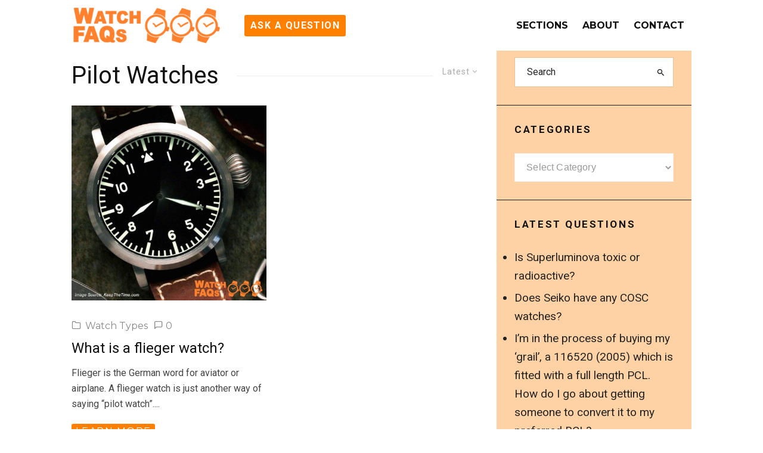

--- FILE ---
content_type: text/html; charset=UTF-8
request_url: https://watchfaqs.com/tag/pilot-watches/
body_size: 25586
content:
<!DOCTYPE html>
<html dir="ltr" lang="en-US" prefix="og: https://ogp.me/ns#">
<head>
	<meta charset="UTF-8">
			<meta name="viewport" content="width=device-width, initial-scale=1">
		<link rel="profile" href="http://gmpg.org/xfn/11">
		<meta name="theme-color" content="#ff8000">
	<title>Pilot Watches - Watch FAQs</title>

		<!-- All in One SEO 4.7.0 - aioseo.com -->
		<meta name="robots" content="max-image-preview:large" />
		<link rel="canonical" href="https://watchfaqs.com/tag/pilot-watches/" />
		<meta name="generator" content="All in One SEO (AIOSEO) 4.7.0" />
		<script type="application/ld+json" class="aioseo-schema">
			{"@context":"https:\/\/schema.org","@graph":[{"@type":"BreadcrumbList","@id":"https:\/\/watchfaqs.com\/tag\/pilot-watches\/#breadcrumblist","itemListElement":[{"@type":"ListItem","@id":"https:\/\/watchfaqs.com\/#listItem","position":1,"name":"Home","item":"https:\/\/watchfaqs.com\/","nextItem":"https:\/\/watchfaqs.com\/tag\/pilot-watches\/#listItem"},{"@type":"ListItem","@id":"https:\/\/watchfaqs.com\/tag\/pilot-watches\/#listItem","position":2,"name":"Pilot Watches","previousItem":"https:\/\/watchfaqs.com\/#listItem"}]},{"@type":"CollectionPage","@id":"https:\/\/watchfaqs.com\/tag\/pilot-watches\/#collectionpage","url":"https:\/\/watchfaqs.com\/tag\/pilot-watches\/","name":"Pilot Watches - Watch FAQs","inLanguage":"en-US","isPartOf":{"@id":"https:\/\/watchfaqs.com\/#website"},"breadcrumb":{"@id":"https:\/\/watchfaqs.com\/tag\/pilot-watches\/#breadcrumblist"}},{"@type":"Organization","@id":"https:\/\/watchfaqs.com\/#organization","name":"Watch FAQs","description":"Questions and Answers About Watches","url":"https:\/\/watchfaqs.com\/"},{"@type":"WebSite","@id":"https:\/\/watchfaqs.com\/#website","url":"https:\/\/watchfaqs.com\/","name":"Watch FAQs","description":"Questions and Answers About Watches","inLanguage":"en-US","publisher":{"@id":"https:\/\/watchfaqs.com\/#organization"}}]}
		</script>
		<!-- All in One SEO -->

<link rel='dns-prefetch' href='//cdn.jsdelivr.net' />
<link rel='dns-prefetch' href='//fonts.googleapis.com' />
<link rel="alternate" type="application/rss+xml" title="Watch FAQs &raquo; Feed" href="https://watchfaqs.com/feed/" />
<link rel="alternate" type="application/rss+xml" title="Watch FAQs &raquo; Comments Feed" href="https://watchfaqs.com/comments/feed/" />
<link rel="alternate" type="application/rss+xml" title="Watch FAQs &raquo; Pilot Watches Tag Feed" href="https://watchfaqs.com/tag/pilot-watches/feed/" />
<script type="text/javascript">
/* <![CDATA[ */
window._wpemojiSettings = {"baseUrl":"https:\/\/s.w.org\/images\/core\/emoji\/15.0.3\/72x72\/","ext":".png","svgUrl":"https:\/\/s.w.org\/images\/core\/emoji\/15.0.3\/svg\/","svgExt":".svg","source":{"concatemoji":"https:\/\/watchfaqs.com\/wp-includes\/js\/wp-emoji-release.min.js?ver=6.6.2"}};
/*! This file is auto-generated */
!function(i,n){var o,s,e;function c(e){try{var t={supportTests:e,timestamp:(new Date).valueOf()};sessionStorage.setItem(o,JSON.stringify(t))}catch(e){}}function p(e,t,n){e.clearRect(0,0,e.canvas.width,e.canvas.height),e.fillText(t,0,0);var t=new Uint32Array(e.getImageData(0,0,e.canvas.width,e.canvas.height).data),r=(e.clearRect(0,0,e.canvas.width,e.canvas.height),e.fillText(n,0,0),new Uint32Array(e.getImageData(0,0,e.canvas.width,e.canvas.height).data));return t.every(function(e,t){return e===r[t]})}function u(e,t,n){switch(t){case"flag":return n(e,"\ud83c\udff3\ufe0f\u200d\u26a7\ufe0f","\ud83c\udff3\ufe0f\u200b\u26a7\ufe0f")?!1:!n(e,"\ud83c\uddfa\ud83c\uddf3","\ud83c\uddfa\u200b\ud83c\uddf3")&&!n(e,"\ud83c\udff4\udb40\udc67\udb40\udc62\udb40\udc65\udb40\udc6e\udb40\udc67\udb40\udc7f","\ud83c\udff4\u200b\udb40\udc67\u200b\udb40\udc62\u200b\udb40\udc65\u200b\udb40\udc6e\u200b\udb40\udc67\u200b\udb40\udc7f");case"emoji":return!n(e,"\ud83d\udc26\u200d\u2b1b","\ud83d\udc26\u200b\u2b1b")}return!1}function f(e,t,n){var r="undefined"!=typeof WorkerGlobalScope&&self instanceof WorkerGlobalScope?new OffscreenCanvas(300,150):i.createElement("canvas"),a=r.getContext("2d",{willReadFrequently:!0}),o=(a.textBaseline="top",a.font="600 32px Arial",{});return e.forEach(function(e){o[e]=t(a,e,n)}),o}function t(e){var t=i.createElement("script");t.src=e,t.defer=!0,i.head.appendChild(t)}"undefined"!=typeof Promise&&(o="wpEmojiSettingsSupports",s=["flag","emoji"],n.supports={everything:!0,everythingExceptFlag:!0},e=new Promise(function(e){i.addEventListener("DOMContentLoaded",e,{once:!0})}),new Promise(function(t){var n=function(){try{var e=JSON.parse(sessionStorage.getItem(o));if("object"==typeof e&&"number"==typeof e.timestamp&&(new Date).valueOf()<e.timestamp+604800&&"object"==typeof e.supportTests)return e.supportTests}catch(e){}return null}();if(!n){if("undefined"!=typeof Worker&&"undefined"!=typeof OffscreenCanvas&&"undefined"!=typeof URL&&URL.createObjectURL&&"undefined"!=typeof Blob)try{var e="postMessage("+f.toString()+"("+[JSON.stringify(s),u.toString(),p.toString()].join(",")+"));",r=new Blob([e],{type:"text/javascript"}),a=new Worker(URL.createObjectURL(r),{name:"wpTestEmojiSupports"});return void(a.onmessage=function(e){c(n=e.data),a.terminate(),t(n)})}catch(e){}c(n=f(s,u,p))}t(n)}).then(function(e){for(var t in e)n.supports[t]=e[t],n.supports.everything=n.supports.everything&&n.supports[t],"flag"!==t&&(n.supports.everythingExceptFlag=n.supports.everythingExceptFlag&&n.supports[t]);n.supports.everythingExceptFlag=n.supports.everythingExceptFlag&&!n.supports.flag,n.DOMReady=!1,n.readyCallback=function(){n.DOMReady=!0}}).then(function(){return e}).then(function(){var e;n.supports.everything||(n.readyCallback(),(e=n.source||{}).concatemoji?t(e.concatemoji):e.wpemoji&&e.twemoji&&(t(e.twemoji),t(e.wpemoji)))}))}((window,document),window._wpemojiSettings);
/* ]]> */
</script>
<style id='wp-emoji-styles-inline-css' type='text/css'>

	img.wp-smiley, img.emoji {
		display: inline !important;
		border: none !important;
		box-shadow: none !important;
		height: 1em !important;
		width: 1em !important;
		margin: 0 0.07em !important;
		vertical-align: -0.1em !important;
		background: none !important;
		padding: 0 !important;
	}
</style>
<link rel='stylesheet' id='wp-block-library-css' href='https://watchfaqs.com/wp-includes/css/dist/block-library/style.min.css?ver=6.6.2' type='text/css' media='all' />
<style id='classic-theme-styles-inline-css' type='text/css'>
/*! This file is auto-generated */
.wp-block-button__link{color:#fff;background-color:#32373c;border-radius:9999px;box-shadow:none;text-decoration:none;padding:calc(.667em + 2px) calc(1.333em + 2px);font-size:1.125em}.wp-block-file__button{background:#32373c;color:#fff;text-decoration:none}
</style>
<style id='global-styles-inline-css' type='text/css'>
:root{--wp--preset--aspect-ratio--square: 1;--wp--preset--aspect-ratio--4-3: 4/3;--wp--preset--aspect-ratio--3-4: 3/4;--wp--preset--aspect-ratio--3-2: 3/2;--wp--preset--aspect-ratio--2-3: 2/3;--wp--preset--aspect-ratio--16-9: 16/9;--wp--preset--aspect-ratio--9-16: 9/16;--wp--preset--color--black: #000000;--wp--preset--color--cyan-bluish-gray: #abb8c3;--wp--preset--color--white: #ffffff;--wp--preset--color--pale-pink: #f78da7;--wp--preset--color--vivid-red: #cf2e2e;--wp--preset--color--luminous-vivid-orange: #ff6900;--wp--preset--color--luminous-vivid-amber: #fcb900;--wp--preset--color--light-green-cyan: #7bdcb5;--wp--preset--color--vivid-green-cyan: #00d084;--wp--preset--color--pale-cyan-blue: #8ed1fc;--wp--preset--color--vivid-cyan-blue: #0693e3;--wp--preset--color--vivid-purple: #9b51e0;--wp--preset--gradient--vivid-cyan-blue-to-vivid-purple: linear-gradient(135deg,rgba(6,147,227,1) 0%,rgb(155,81,224) 100%);--wp--preset--gradient--light-green-cyan-to-vivid-green-cyan: linear-gradient(135deg,rgb(122,220,180) 0%,rgb(0,208,130) 100%);--wp--preset--gradient--luminous-vivid-amber-to-luminous-vivid-orange: linear-gradient(135deg,rgba(252,185,0,1) 0%,rgba(255,105,0,1) 100%);--wp--preset--gradient--luminous-vivid-orange-to-vivid-red: linear-gradient(135deg,rgba(255,105,0,1) 0%,rgb(207,46,46) 100%);--wp--preset--gradient--very-light-gray-to-cyan-bluish-gray: linear-gradient(135deg,rgb(238,238,238) 0%,rgb(169,184,195) 100%);--wp--preset--gradient--cool-to-warm-spectrum: linear-gradient(135deg,rgb(74,234,220) 0%,rgb(151,120,209) 20%,rgb(207,42,186) 40%,rgb(238,44,130) 60%,rgb(251,105,98) 80%,rgb(254,248,76) 100%);--wp--preset--gradient--blush-light-purple: linear-gradient(135deg,rgb(255,206,236) 0%,rgb(152,150,240) 100%);--wp--preset--gradient--blush-bordeaux: linear-gradient(135deg,rgb(254,205,165) 0%,rgb(254,45,45) 50%,rgb(107,0,62) 100%);--wp--preset--gradient--luminous-dusk: linear-gradient(135deg,rgb(255,203,112) 0%,rgb(199,81,192) 50%,rgb(65,88,208) 100%);--wp--preset--gradient--pale-ocean: linear-gradient(135deg,rgb(255,245,203) 0%,rgb(182,227,212) 50%,rgb(51,167,181) 100%);--wp--preset--gradient--electric-grass: linear-gradient(135deg,rgb(202,248,128) 0%,rgb(113,206,126) 100%);--wp--preset--gradient--midnight: linear-gradient(135deg,rgb(2,3,129) 0%,rgb(40,116,252) 100%);--wp--preset--font-size--small: 13px;--wp--preset--font-size--medium: 20px;--wp--preset--font-size--large: 36px;--wp--preset--font-size--x-large: 42px;--wp--preset--spacing--20: 0.44rem;--wp--preset--spacing--30: 0.67rem;--wp--preset--spacing--40: 1rem;--wp--preset--spacing--50: 1.5rem;--wp--preset--spacing--60: 2.25rem;--wp--preset--spacing--70: 3.38rem;--wp--preset--spacing--80: 5.06rem;--wp--preset--shadow--natural: 6px 6px 9px rgba(0, 0, 0, 0.2);--wp--preset--shadow--deep: 12px 12px 50px rgba(0, 0, 0, 0.4);--wp--preset--shadow--sharp: 6px 6px 0px rgba(0, 0, 0, 0.2);--wp--preset--shadow--outlined: 6px 6px 0px -3px rgba(255, 255, 255, 1), 6px 6px rgba(0, 0, 0, 1);--wp--preset--shadow--crisp: 6px 6px 0px rgba(0, 0, 0, 1);}:where(.is-layout-flex){gap: 0.5em;}:where(.is-layout-grid){gap: 0.5em;}body .is-layout-flex{display: flex;}.is-layout-flex{flex-wrap: wrap;align-items: center;}.is-layout-flex > :is(*, div){margin: 0;}body .is-layout-grid{display: grid;}.is-layout-grid > :is(*, div){margin: 0;}:where(.wp-block-columns.is-layout-flex){gap: 2em;}:where(.wp-block-columns.is-layout-grid){gap: 2em;}:where(.wp-block-post-template.is-layout-flex){gap: 1.25em;}:where(.wp-block-post-template.is-layout-grid){gap: 1.25em;}.has-black-color{color: var(--wp--preset--color--black) !important;}.has-cyan-bluish-gray-color{color: var(--wp--preset--color--cyan-bluish-gray) !important;}.has-white-color{color: var(--wp--preset--color--white) !important;}.has-pale-pink-color{color: var(--wp--preset--color--pale-pink) !important;}.has-vivid-red-color{color: var(--wp--preset--color--vivid-red) !important;}.has-luminous-vivid-orange-color{color: var(--wp--preset--color--luminous-vivid-orange) !important;}.has-luminous-vivid-amber-color{color: var(--wp--preset--color--luminous-vivid-amber) !important;}.has-light-green-cyan-color{color: var(--wp--preset--color--light-green-cyan) !important;}.has-vivid-green-cyan-color{color: var(--wp--preset--color--vivid-green-cyan) !important;}.has-pale-cyan-blue-color{color: var(--wp--preset--color--pale-cyan-blue) !important;}.has-vivid-cyan-blue-color{color: var(--wp--preset--color--vivid-cyan-blue) !important;}.has-vivid-purple-color{color: var(--wp--preset--color--vivid-purple) !important;}.has-black-background-color{background-color: var(--wp--preset--color--black) !important;}.has-cyan-bluish-gray-background-color{background-color: var(--wp--preset--color--cyan-bluish-gray) !important;}.has-white-background-color{background-color: var(--wp--preset--color--white) !important;}.has-pale-pink-background-color{background-color: var(--wp--preset--color--pale-pink) !important;}.has-vivid-red-background-color{background-color: var(--wp--preset--color--vivid-red) !important;}.has-luminous-vivid-orange-background-color{background-color: var(--wp--preset--color--luminous-vivid-orange) !important;}.has-luminous-vivid-amber-background-color{background-color: var(--wp--preset--color--luminous-vivid-amber) !important;}.has-light-green-cyan-background-color{background-color: var(--wp--preset--color--light-green-cyan) !important;}.has-vivid-green-cyan-background-color{background-color: var(--wp--preset--color--vivid-green-cyan) !important;}.has-pale-cyan-blue-background-color{background-color: var(--wp--preset--color--pale-cyan-blue) !important;}.has-vivid-cyan-blue-background-color{background-color: var(--wp--preset--color--vivid-cyan-blue) !important;}.has-vivid-purple-background-color{background-color: var(--wp--preset--color--vivid-purple) !important;}.has-black-border-color{border-color: var(--wp--preset--color--black) !important;}.has-cyan-bluish-gray-border-color{border-color: var(--wp--preset--color--cyan-bluish-gray) !important;}.has-white-border-color{border-color: var(--wp--preset--color--white) !important;}.has-pale-pink-border-color{border-color: var(--wp--preset--color--pale-pink) !important;}.has-vivid-red-border-color{border-color: var(--wp--preset--color--vivid-red) !important;}.has-luminous-vivid-orange-border-color{border-color: var(--wp--preset--color--luminous-vivid-orange) !important;}.has-luminous-vivid-amber-border-color{border-color: var(--wp--preset--color--luminous-vivid-amber) !important;}.has-light-green-cyan-border-color{border-color: var(--wp--preset--color--light-green-cyan) !important;}.has-vivid-green-cyan-border-color{border-color: var(--wp--preset--color--vivid-green-cyan) !important;}.has-pale-cyan-blue-border-color{border-color: var(--wp--preset--color--pale-cyan-blue) !important;}.has-vivid-cyan-blue-border-color{border-color: var(--wp--preset--color--vivid-cyan-blue) !important;}.has-vivid-purple-border-color{border-color: var(--wp--preset--color--vivid-purple) !important;}.has-vivid-cyan-blue-to-vivid-purple-gradient-background{background: var(--wp--preset--gradient--vivid-cyan-blue-to-vivid-purple) !important;}.has-light-green-cyan-to-vivid-green-cyan-gradient-background{background: var(--wp--preset--gradient--light-green-cyan-to-vivid-green-cyan) !important;}.has-luminous-vivid-amber-to-luminous-vivid-orange-gradient-background{background: var(--wp--preset--gradient--luminous-vivid-amber-to-luminous-vivid-orange) !important;}.has-luminous-vivid-orange-to-vivid-red-gradient-background{background: var(--wp--preset--gradient--luminous-vivid-orange-to-vivid-red) !important;}.has-very-light-gray-to-cyan-bluish-gray-gradient-background{background: var(--wp--preset--gradient--very-light-gray-to-cyan-bluish-gray) !important;}.has-cool-to-warm-spectrum-gradient-background{background: var(--wp--preset--gradient--cool-to-warm-spectrum) !important;}.has-blush-light-purple-gradient-background{background: var(--wp--preset--gradient--blush-light-purple) !important;}.has-blush-bordeaux-gradient-background{background: var(--wp--preset--gradient--blush-bordeaux) !important;}.has-luminous-dusk-gradient-background{background: var(--wp--preset--gradient--luminous-dusk) !important;}.has-pale-ocean-gradient-background{background: var(--wp--preset--gradient--pale-ocean) !important;}.has-electric-grass-gradient-background{background: var(--wp--preset--gradient--electric-grass) !important;}.has-midnight-gradient-background{background: var(--wp--preset--gradient--midnight) !important;}.has-small-font-size{font-size: var(--wp--preset--font-size--small) !important;}.has-medium-font-size{font-size: var(--wp--preset--font-size--medium) !important;}.has-large-font-size{font-size: var(--wp--preset--font-size--large) !important;}.has-x-large-font-size{font-size: var(--wp--preset--font-size--x-large) !important;}
:where(.wp-block-post-template.is-layout-flex){gap: 1.25em;}:where(.wp-block-post-template.is-layout-grid){gap: 1.25em;}
:where(.wp-block-columns.is-layout-flex){gap: 2em;}:where(.wp-block-columns.is-layout-grid){gap: 2em;}
:root :where(.wp-block-pullquote){font-size: 1.5em;line-height: 1.6;}
</style>
<link rel='stylesheet' id='usp_style-css' href='https://watchfaqs.com/wp-content/plugins/user-submitted-posts/resources/usp.css?ver=20240703' type='text/css' media='all' />
<link rel='stylesheet' id='zeen-style-css' href='https://watchfaqs.com/wp-content/themes/820h/assets/css/style.min.css?ver=4.0.9.5' type='text/css' media='all' />
<style id='zeen-style-inline-css' type='text/css'>
.content-bg, .block-skin-5:not(.skin-inner), .block-skin-5.skin-inner > .tipi-row-inner-style, .article-layout-skin-1.title-cut-bl .hero-wrap .meta:before, .article-layout-skin-1.title-cut-bc .hero-wrap .meta:before, .article-layout-skin-1.title-cut-bl .hero-wrap .share-it:before, .article-layout-skin-1.title-cut-bc .hero-wrap .share-it:before, .standard-archive .page-header, .skin-dark .flickity-viewport, .zeen__var__options label { background: #ffffff;}a.zeen-pin-it{position: absolute}.background.mask {background-color: transparent}.side-author__wrap .mask a {display:inline-block;height:70px}.timed-pup,.modal-wrap {position:fixed;visibility:hidden}.to-top__fixed .to-top a{background-color:#000000; color: #fff}#block-wrap-15 .tipi-row-inner-style{ ;}.site-inner { background-color: #fff; }.splitter svg g { fill: #fff; }.inline-post .block article .title { font-size: 20px;}input[type=submit], button, .tipi-button,.button,.wpcf7-submit,.button__back__home{ border-radius: 3px; }.fontfam-1 { font-family: 'Roboto',sans-serif!important;}input,input[type="number"],.body-f1, .quotes-f1 blockquote, .quotes-f1 q, .by-f1 .byline, .sub-f1 .subtitle, .wh-f1 .widget-title, .headings-f1 h1, .headings-f1 h2, .headings-f1 h3, .headings-f1 h4, .headings-f1 h5, .headings-f1 h6, .font-1, div.jvectormap-tip {font-family:'Roboto',sans-serif;font-weight: 400;font-style: normal;}.fontfam-2 { font-family:'Roboto',sans-serif!important; }input[type=submit], button, .tipi-button,.button,.wpcf7-submit,.button__back__home,.body-f2, .quotes-f2 blockquote, .quotes-f2 q, .by-f2 .byline, .sub-f2 .subtitle, .wh-f2 .widget-title, .headings-f2 h1, .headings-f2 h2, .headings-f2 h3, .headings-f2 h4, .headings-f2 h5, .headings-f2 h6, .font-2 {font-family:'Roboto',sans-serif;font-weight: 400;font-style: normal;}.fontfam-3 { font-family:'Montserrat',sans-serif!important;}.body-f3, .quotes-f3 blockquote, .quotes-f3 q, .by-f3 .byline, .sub-f3 .subtitle, .wh-f3 .widget-title, .headings-f3 h1, .headings-f3 h2, .headings-f3 h3, .headings-f3 h4, .headings-f3 h5, .headings-f3 h6, .font-3 {font-family:'Montserrat',sans-serif;font-style: normal;font-weight: 400;}.tipi-row, .tipi-builder-on .contents-wrap > p { max-width: 1100px ; }.slider-columns--3 article { width: 316.66666666667px }.slider-columns--2 article { width: 490px }.slider-columns--4 article { width: 230px }.single .site-content .tipi-row { max-width: 1100px ; }.single-product .site-content .tipi-row { max-width: 1100px ; }.date--secondary { color: #f8d92f; }.date--main { color: #ff8000; }.tipi-button-cta-header{ font-size:1px;}.tipi-button-cta-wrap-header{ color: #ffffff;}.tipi-button-cta-header { background: #ff8000; }.tipi-button-cta-header:hover { background: #ffc183; }.tipi-button-cta-mobile_menu{ font-size:19px;}.tipi-button-cta-wrap-mobile_menu{ color: #ff8000;}.tipi-button-cta-mobile_menu { background: #ffffff; }.global-accent-border { border-color: #ff8000; }.trending-accent-border { border-color: #ff8000; }.trending-accent-bg { border-color: #ff8000; }.wpcf7-submit, .tipi-button.block-loader { background: #ff8000; }.wpcf7-submit:hover, .tipi-button.block-loader:hover { background: #666666; }.preview-classic .read-more.tipi-button { color: #ffffff!important; }.preview-classic .read-more { background: #ff8000; }.preview-classic:hover .read-more { background: #6b6b6b; }.tipi-button.block-loader { color: #fff!important; }.wpcf7-submit { background: #18181e; }.wpcf7-submit:hover { background: #111; }.global-accent-bg, .icon-base-2:hover .icon-bg, #progress { background-color: #ff8000; }.global-accent-text, .mm-submenu-2 .mm-51 .menu-wrap > .sub-menu > li > a { color: #ff8000; }body { color:#444;}.excerpt { color:#444;}.mode--alt--b .excerpt, .block-skin-2 .excerpt, .block-skin-2 .preview-classic .custom-button__fill-2 { color:#888!important;}.read-more-wrap { color:#767676;}.logo-fallback a { color:#000!important;}.site-mob-header .logo-fallback a { color:#000!important;}blockquote:not(.comment-excerpt) { color:#111;}.mode--alt--b blockquote:not(.comment-excerpt), .mode--alt--b .block-skin-0.block-wrap-quote .block-wrap-quote blockquote:not(.comment-excerpt), .mode--alt--b .block-skin-0.block-wrap-quote .block-wrap-quote blockquote:not(.comment-excerpt) span { color:#fff!important;}.byline, .byline a { color:#888;}.mode--alt--b .block-wrap-classic .byline, .mode--alt--b .block-wrap-classic .byline a, .mode--alt--b .block-wrap-thumbnail .byline, .mode--alt--b .block-wrap-thumbnail .byline a, .block-skin-2 .byline a, .block-skin-2 .byline { color:#888;}.preview-classic .meta .title, .preview-thumbnail .meta .title,.preview-56 .meta .title{ color:#111;}h1, h2, h3, h4, h5, h6, .block-title { color:#111;}.sidebar-widget  .widget-title { color:#111!important;}.link-color-wrap a, .woocommerce-Tabs-panel--description a { color: #ff8000; }.mode--alt--b .link-color-wrap a, .mode--alt--b .woocommerce-Tabs-panel--description a { color: #ff8000; }.copyright, .site-footer .bg-area-inner .copyright a { color: #8e8e8e; }.link-color-wrap a:hover { color: #000; }.mode--alt--b .link-color-wrap a:hover { color: #555; }body{line-height:1.66}input[type=submit], button, .tipi-button,.button,.wpcf7-submit,.button__back__home{letter-spacing:0.03em}.sub-menu a:not(.tipi-button){letter-spacing:0.1em}.widget-title{letter-spacing:0.15em}html, body{font-size:18px}.byline{font-size:13px}input[type=submit], button, .tipi-button,.button,.wpcf7-submit,.button__back__home{font-size:12px}.excerpt{font-size:16px}.logo-fallback, .secondary-wrap .logo-fallback a{font-size:30px}.breadcrumbs{font-size:14px}.hero-meta.tipi-s-typo .title{font-size:30px}.hero-meta.tipi-s-typo .subtitle{font-size:18px}.hero-meta.tipi-m-typo .title{font-size:44px}.hero-meta.tipi-m-typo .subtitle{font-size:18px}.hero-meta.tipi-xl-typo .title{font-size:50px}.hero-meta.tipi-xl-typo .subtitle{font-size:18px}.block-html-content h1, .single-content .entry-content h1{font-size:44px}.block-html-content h2, .single-content .entry-content h2{font-size:40px}.block-html-content h3, .single-content .entry-content h3{font-size:30px}.block-html-content h4, .single-content .entry-content h4{font-size:20px}.block-html-content h5, .single-content .entry-content h5{font-size:18px}.footer-block-links{font-size:11px}.site-footer .copyright{font-size:16px}.footer-navigation{font-size:16px}.site-footer .menu-icons{font-size:16px}.main-navigation, .main-navigation .menu-icon--text{font-size:16px}.sub-menu a:not(.tipi-button){font-size:15px}.main-navigation .menu-icon, .main-navigation .trending-icon-solo{font-size:15px}.secondary-wrap-v .standard-drop>a,.secondary-wrap, .secondary-wrap a, .secondary-wrap .menu-icon--text{font-size:12px}.secondary-wrap .menu-icon, .secondary-wrap .menu-icon a, .secondary-wrap .trending-icon-solo{font-size:14px}.block-title, .page-title{font-size:40px}.block-subtitle{font-size:20px}.block-col-self .preview-2 .title{font-size:36px}.block-wrap-classic .tipi-m-typo .title-wrap .title{font-size:30px}.tipi-s-typo .title, .ppl-s-3 .tipi-s-typo .title, .zeen-col--wide .ppl-s-3 .tipi-s-typo .title, .preview-1 .title, .preview-21:not(.tipi-xs-typo) .title{font-size:24px}.tipi-xs-typo .title, .tipi-basket-wrap .basket-item .title{font-size:15px}.meta .read-more-wrap{font-size:11px}.widget-title{font-size:17px}.split-1:not(.preview-thumbnail) .mask{-webkit-flex: 0 0 calc( 34% - 15px);
					-ms-flex: 0 0 calc( 34% - 15px);
					flex: 0 0 calc( 34% - 15px);
					width: calc( 34% - 15px);}.preview-thumbnail .mask{-webkit-flex: 0 0 65px;
					-ms-flex: 0 0 65px;
					flex: 0 0 65px;
					width: 65px;}.footer-lower-area{padding-top:40px}.footer-lower-area{padding-bottom:40px}.footer-upper-area{padding-bottom:40px}.footer-upper-area{padding-top:40px}.footer-widget-wrap{padding-bottom:40px}.footer-widget-wrap{padding-top:40px}.tipi-button-cta-header{font-size:16px}.tipi-button.block-loader, .wpcf7-submit, .mc4wp-form-fields button { font-weight: 700;}.main-navigation .horizontal-menu, .main-navigation .menu-item, .main-navigation .menu-icon .menu-icon--text,  .main-navigation .tipi-i-search span { font-weight: 700;}.secondary-wrap .menu-secondary li, .secondary-wrap .menu-item, .secondary-wrap .menu-icon .menu-icon--text {font-weight: 700;}.footer-lower-area, .footer-lower-area .menu-item, .footer-lower-area .menu-icon span {font-weight: 700;}.widget-title {font-weight: 700!important;}input[type=submit], button, .tipi-button,.button,.wpcf7-submit,.button__back__home{ text-transform: uppercase; }.entry-title{ text-transform: none; }.logo-fallback{ text-transform: none; }.block-wrap-slider .title-wrap .title{ text-transform: none; }.block-wrap-grid .title-wrap .title, .tile-design-4 .meta .title-wrap .title{ text-transform: none; }.block-wrap-classic .title-wrap .title{ text-transform: none; }.block-title{ text-transform: none; }.meta .excerpt .read-more{ text-transform: uppercase; }.preview-grid .read-more{ text-transform: uppercase; }.block-subtitle{ text-transform: none; }.byline{ text-transform: none; }.widget-title{ text-transform: uppercase; }.main-navigation .menu-item, .main-navigation .menu-icon .menu-icon--text{ text-transform: uppercase; }.secondary-navigation, .secondary-wrap .menu-icon .menu-icon--text{ text-transform: uppercase; }.footer-lower-area .menu-item, .footer-lower-area .menu-icon span{ text-transform: none; }.sub-menu a:not(.tipi-button){ text-transform: none; }.site-mob-header .menu-item, .site-mob-header .menu-icon span{ text-transform: none; }.single-content .entry-content h1, .single-content .entry-content h2, .single-content .entry-content h3, .single-content .entry-content h4, .single-content .entry-content h5, .single-content .entry-content h6, .meta__full h1, .meta__full h2, .meta__full h3, .meta__full h4, .meta__full h5, .bbp__thread__title{ text-transform: none; }.mm-submenu-2 .mm-11 .menu-wrap > *, .mm-submenu-2 .mm-31 .menu-wrap > *, .mm-submenu-2 .mm-21 .menu-wrap > *, .mm-submenu-2 .mm-51 .menu-wrap > *  { border-top: 3px solid transparent; }.separation-border { margin-bottom: 50px; }.load-more-wrap-1 { padding-top: 50px; }.block-wrap-classic .inf-spacer + .block:not(.block-62) { margin-top: 50px; }.separation-border-style { border-bottom: 1px #222222 solid;padding-bottom:20px;}.block-title-wrap-style .block-title:after, .block-title-wrap-style .block-title:before { border-top: 1px #eee solid;}.separation-border-v { background: #eee;}.separation-border-v { height: calc( 100% -  50px - 1px); }@media only screen and (max-width: 480px) {.separation-border:not(.split-1){margin-bottom:37px;}.separation-border-style { padding-bottom: 15px; }.separation-border { margin-bottom: 15px;}}.sidebar-wrap .sidebar { padding-right: 0px; padding-left: 0px; padding-top:0px; padding-bottom:0px; }.sidebar-left .sidebar-wrap .sidebar { padding-right: 0px; padding-left: 0px; }@media only screen and (min-width: 481px) {}@media only screen and (max-width: 767px) {.mobile__design--side .mask {
		width: calc( 34% - 15px);
	}}@media only screen and (min-width: 768px) {input[type=submit], button, .tipi-button,.button,.wpcf7-submit,.button__back__home{letter-spacing:0.09em}html, body{font-size:19px}.byline{font-size:16px}input[type=submit], button, .tipi-button,.button,.wpcf7-submit,.button__back__home{font-size:16px}.logo-fallback, .secondary-wrap .logo-fallback a{font-size:22px}.breadcrumbs{font-size:16px}.hero-meta.tipi-m-typo .title{font-size:30px}.hero-meta.tipi-xl-typo .title{font-size:30px}.block-html-content h1, .single-content .entry-content h1{font-size:30px}.block-html-content h2, .single-content .entry-content h2{font-size:30px}.block-html-content h3, .single-content .entry-content h3{font-size:24px}.block-html-content h4, .single-content .entry-content h4{font-size:24px}.footer-block-links{font-size:12px}.site-footer .copyright{font-size:19px}.footer-navigation{font-size:19px}.site-footer .menu-icons{font-size:19px}.main-navigation, .main-navigation .menu-icon--text{font-size:12px}.sub-menu a:not(.tipi-button){font-size:12px}.main-navigation .menu-icon, .main-navigation .trending-icon-solo{font-size:12px}.secondary-wrap .menu-icon, .secondary-wrap .menu-icon a, .secondary-wrap .trending-icon-solo{font-size:15px}.block-title, .page-title{font-size:24px}.block-subtitle{font-size:18px}.block-col-self .preview-2 .title{font-size:22px}.block-wrap-classic .tipi-m-typo .title-wrap .title{font-size:22px}.tipi-s-typo .title, .ppl-s-3 .tipi-s-typo .title, .zeen-col--wide .ppl-s-3 .tipi-s-typo .title, .preview-1 .title, .preview-21:not(.tipi-xs-typo) .title{font-size:22px}.meta .read-more-wrap{font-size:15px}.widget-title{font-size:12px}.layout-side-info .details{width:130px;float:left}.sticky-header--active.site-header.size-set .logo img, .site-header.size-set.slidedown .logo img, .site-header.size-set.sticky-menu-2.stuck .logo img { height: 50px!important; }.sticky-header--active.site-header .bg-area, .site-header.sticky-menu-2.stuck .bg-area, .site-header.slidedown .bg-area, .main-navigation.stuck .menu-bg-area, .sticky-4-unfixed .header-skin-4.site-header .bg-area { background: rgba(255,255,255,0.9); }.title-contrast .hero-wrap { height: calc( 100vh - 70px ); }.block-col-self .block-71 .tipi-s-typo .title { font-size: 18px; }.zeen-col--narrow .block-wrap-classic .tipi-m-typo .title-wrap .title { font-size: 18px; }.secondary-wrap-v { width: 80px; }}@media only screen and (min-width: 1240px) {.hero-l .single-content {padding-top: 45px}.align-fs .contents-wrap .video-wrap, .align-fs-center .aligncenter.size-full, .align-fs-center .wp-caption.aligncenter .size-full, .align-fs-center .tiled-gallery, .align-fs .alignwide { width: 1040px; }.align-fs .contents-wrap .video-wrap { height: 585px; }.has-bg .align-fs .contents-wrap .video-wrap, .has-bg .align-fs .alignwide, .has-bg .align-fs-center .aligncenter.size-full, .has-bg .align-fs-center .wp-caption.aligncenter .size-full, .has-bg .align-fs-center .tiled-gallery { width: 1100px; }.has-bg .align-fs .contents-wrap .video-wrap { height: 618px; }.logo-fallback, .secondary-wrap .logo-fallback a{font-size:30px}.hero-meta.tipi-s-typo .title{font-size:36px}.hero-meta.tipi-m-typo .title{font-size:44px}.hero-meta.tipi-xl-typo .title{font-size:50px}.block-html-content h1, .single-content .entry-content h1{font-size:44px}.block-html-content h2, .single-content .entry-content h2{font-size:40px}.block-html-content h3, .single-content .entry-content h3{font-size:30px}.block-html-content h4, .single-content .entry-content h4{font-size:20px}.block-html-content h5, .single-content .entry-content h5{font-size:19px}.footer-block-links{font-size:16px}.site-footer .copyright{font-size:16px}.main-navigation, .main-navigation .menu-icon--text{font-size:16px}.sub-menu a:not(.tipi-button){font-size:16px}.main-navigation .menu-icon, .main-navigation .trending-icon-solo{font-size:16px}.secondary-wrap-v .standard-drop>a,.secondary-wrap, .secondary-wrap a, .secondary-wrap .menu-icon--text{font-size:16px}.secondary-wrap .menu-icon, .secondary-wrap .menu-icon a, .secondary-wrap .trending-icon-solo{font-size:16px}.block-title, .page-title{font-size:40px}.block-subtitle{font-size:20px}.block-col-self .preview-2 .title{font-size:36px}.block-wrap-classic .tipi-m-typo .title-wrap .title{font-size:30px}.tipi-s-typo .title, .ppl-s-3 .tipi-s-typo .title, .zeen-col--wide .ppl-s-3 .tipi-s-typo .title, .preview-1 .title, .preview-21:not(.tipi-xs-typo) .title{font-size:24px}.tipi-xs-typo .title, .tipi-basket-wrap .basket-item .title{font-size:16px}.meta .read-more-wrap{font-size:16px}.widget-title{font-size:17px}.split-1:not(.preview-thumbnail) .mask{-webkit-flex: 0 0 calc( 50% - 15px);
					-ms-flex: 0 0 calc( 50% - 15px);
					flex: 0 0 calc( 50% - 15px);
					width: calc( 50% - 15px);}.footer-lower-area{padding-top:70px}.footer-upper-area{padding-bottom:50px}.footer-upper-area{padding-top:50px}.footer-widget-wrap{padding-bottom:30px}.footer-widget-wrap{padding-top:50px}}.main-menu-bar-color-1 .current-menu-item > a, .main-menu-bar-color-1 .menu-main-menu > .dropper.active:not(.current-menu-item) > a { background-color: #111;}.cats .cat-with-bg, .byline-1 .comments { font-size:0.8em; }.site-header a { color: #111; }.site-skin-3.content-subscribe, .site-skin-3.content-subscribe .subtitle, .site-skin-3.content-subscribe input, .site-skin-3.content-subscribe h2 { color: #fff; } .site-skin-3.content-subscribe input[type="email"] { border-color: #fff; }.mob-menu-wrap a { color: #fff; }.mob-menu-wrap .mobile-navigation .mobile-search-wrap .search { border-color: #fff; }.content-area .zeen-widget { border: 0 #222222 solid ; border-width: 0 0 1px 0; }.content-area .zeen-widget { padding:30px 30px 30px; }.grid-image-1 .mask-overlay { background-color: #1a1d1e ; }.with-fi.preview-grid,.with-fi.preview-grid .byline,.with-fi.preview-grid .subtitle, .with-fi.preview-grid a { color: #fff; }.preview-grid .mask-overlay { opacity: 0.2 ; }@media (pointer: fine) {.preview-grid:hover .mask-overlay { opacity: 0.6 ; }}.slider-image-1 .mask-overlay { background-color: #1a1d1e ; }.with-fi.preview-slider-overlay,.with-fi.preview-slider-overlay .byline,.with-fi.preview-slider-overlay .subtitle, .with-fi.preview-slider-overlay a { color: #fff; }.preview-slider-overlay .mask-overlay { opacity: 0.2 ; }@media (pointer: fine) {.preview-slider-overlay:hover .mask-overlay { opacity: 0.6 ; }}.site-footer .bg-area-inner, .site-footer .bg-area-inner .woo-product-rating span, .site-footer .bg-area-inner .stack-design-3 .meta { background-color: #ff8000; }.site-footer .bg-area-inner .background { background-image: none; opacity: 1; }.footer-lower-area { color: #fff; }.to-top-2 a { border-color: #fff; }.to-top-2 i:after { background: #fff; }.site-footer .bg-area-inner,.site-footer .bg-area-inner .byline,.site-footer .bg-area-inner a,.site-footer .bg-area-inner .widget_search form *,.site-footer .bg-area-inner h3,.site-footer .bg-area-inner .widget-title { color:#fff; }.site-footer .bg-area-inner .tipi-spin.tipi-row-inner-style:before { border-color:#fff; }.site-footer .footer-widget-bg-area, .site-footer .footer-widget-bg-area .woo-product-rating span, .site-footer .footer-widget-bg-area .stack-design-3 .meta { background-color: #ffd2a5; }.site-footer .footer-widget-bg-area .widget_search form, .site-footer .footer-widget-bg-area .widget_product_search form, .site-footer .footer-widget-bg-area .lwa-input-wrap input { border-color: #eec194; }.site-footer .footer-widget-bg-area .zeen-checkbox label .zeen-i { background: #eec194; }.site-footer .footer-widget-bg-area .background { background-image: none; opacity: 1; }.site-footer .footer-widget-bg-area .block-skin-0 .tipi-arrow { color:#222222; border-color:#222222; }.site-footer .footer-widget-bg-area .block-skin-0 .tipi-arrow i:after{ background:#222222; }.site-footer .footer-widget-bg-area,.site-footer .footer-widget-bg-area .byline,.site-footer .footer-widget-bg-area a,.site-footer .footer-widget-bg-area .widget_search form *,.site-footer .footer-widget-bg-area h3,.site-footer .footer-widget-bg-area .widget-title { color:#222222; }.site-footer .footer-widget-bg-area .tipi-spin.tipi-row-inner-style:before { border-color:#222222; }.sidebar-wrap .bg-area, .sidebar-wrap .bg-area .woo-product-rating span, .sidebar-wrap .bg-area .stack-design-3 .meta { background-color: #ffd2a5; }.sidebar-wrap .bg-area .widget_search form, .sidebar-wrap .bg-area .widget_product_search form, .sidebar-wrap .bg-area .lwa-input-wrap input { border-color: #eec194; }.sidebar-wrap .bg-area .zeen-checkbox label .zeen-i { background: #eec194; }.article-layout-skin-1 .user-page-box, .skin-light .user-page-box { background: #ffd2a5; }.sidebar-wrap .bg-area .background { background-image: none; opacity: 1; }.site-skin-3 .sidebar:not(.sidebar-own-bg) { color: #222222; }.sidebar-wrap .bg-area .load-more-wrap .tipi-arrow { border-color:#222222; color:#222222; }.sidebar-wrap .bg-area .load-more-wrap .tipi-arrow i:after { background:#222222; }.sidebar-wrap .bg-area,.sidebar-wrap .bg-area .byline,.sidebar-wrap .bg-area a,.sidebar-wrap .bg-area .widget_search form *,.sidebar-wrap .bg-area h3,.sidebar-wrap .bg-area .widget-title { color:#222222; }.sidebar-wrap .bg-area .tipi-spin.tipi-row-inner-style:before { border-color:#222222; }.site-mob-header .bg-area, .site-mob-header .bg-area .woo-product-rating span, .site-mob-header .bg-area .stack-design-3 .meta { background-color: #ff8000; }.site-mob-header .bg-area .background { background-image: none; opacity: 1; }.site-mob-header .bg-area .tipi-i-menu-mob, .site-mob-menu-a-4.mob-open .tipi-i-menu-mob:before, .site-mob-menu-a-4.mob-open .tipi-i-menu-mob:after { background:#fff; }.site-mob-header .bg-area,.site-mob-header .bg-area .byline,.site-mob-header .bg-area a,.site-mob-header .bg-area .widget_search form *,.site-mob-header .bg-area h3,.site-mob-header .bg-area .widget-title { color:#fff; }.site-mob-header .bg-area .tipi-spin.tipi-row-inner-style:before { border-color:#fff; }.mob-menu-wrap .bg-area, .mob-menu-wrap .bg-area .woo-product-rating span, .mob-menu-wrap .bg-area .stack-design-3 .meta { background-color: #ff8000; }.mob-menu-wrap .bg-area .background { background-image: none; opacity: 1; }.mob-menu-wrap .bg-area,.mob-menu-wrap .bg-area .byline,.mob-menu-wrap .bg-area a,.mob-menu-wrap .bg-area .widget_search form *,.mob-menu-wrap .bg-area h3,.mob-menu-wrap .bg-area .widget-title { color:#fff; }.mob-menu-wrap .bg-area .tipi-spin.tipi-row-inner-style:before { border-color:#fff; }.main-navigation, .main-navigation .menu-icon--text { color: #1e1e1e; }.main-navigation .horizontal-menu>li>a { padding-left: 12px; padding-right: 12px; }.main-navigation-border { border-bottom:3px #0a0a0a solid ; }.main-navigation-border .drop-search { border-top:3px #0a0a0a solid ; }#progress {bottom: 0;height: 3px; }.sticky-menu-2:not(.active) #progress  { bottom: -3px;  }.main-navigation-border { border-top: 1px #eee solid ; }.site-mob-header .menu-icon { font-size: 19px; }.site-mob-header .tipi-i-menu-mob { width: 19px; }.site-mob-header .tipi-i-menu-mob:before {top: -8px;}.site-mob-header .tipi-i-menu-mob:after {top: 8px;}.secondary-wrap-v .standard-drop>a,.secondary-wrap, .secondary-wrap a, .secondary-wrap .menu-icon--text { color: #fff; }.secondary-wrap .menu-secondary > li > a, .secondary-icons li > a { padding-left: 7px; padding-right: 7px; }.mc4wp-form-fields input[type=submit], .mc4wp-form-fields button, #subscribe-submit input[type=submit], .subscribe-wrap input[type=submit] {color: #fff;background-color: #121212;}.site-mob-header:not(.site-mob-header-11) .header-padding .logo-main-wrap, .site-mob-header:not(.site-mob-header-11) .header-padding .icons-wrap a, .site-mob-header-11 .header-padding {
		padding-top: 10px;
		padding-bottom: 10px;
	}.site-header .header-padding {
		padding-top:10px;
		padding-bottom:10px;
	}.site-header.sticky-menu-2.stuck .header-padding, .site-header.slidedown .header-padding, .sticky-header--active.site-header .header-padding, .main-navigation.stuck .horizontal-menu > li > a { padding-top: 20px; padding-bottom: 20px; }
</style>
<link rel='stylesheet' id='820h-child-style-css' href='https://watchfaqs.com/wp-content/themes/820h-child/style.css?ver=6.6.2' type='text/css' media='all' />
<link rel='stylesheet' id='zeen-fonts-css' href='https://fonts.googleapis.com/css?family=Roboto%3A400%2Citalic%7CRoboto%3A400%2C700%7CMontserrat%3A400%2C700&#038;subset=latin&#038;display=swap' type='text/css' media='all' />
<link rel='stylesheet' id='photoswipe-css' href='https://watchfaqs.com/wp-content/themes/820h/assets/css/photoswipe.min.css?ver=4.1.3' type='text/css' media='all' />
<script type="text/javascript" src="https://watchfaqs.com/wp-includes/js/dist/hooks.min.js?ver=2810c76e705dd1a53b18" id="wp-hooks-js"></script>
<script type="text/javascript" id="say-what-js-js-extra">
/* <![CDATA[ */
var say_what_data = {"replacements":{"wp-maintenance-mode|Subscribe|":"Sign Up","wp-maintenance-mode|your e-mail...|":"Enter email for updates","zeen|Read More|":"View Answers","zeen|Comments|":"Answers","zeen|0 Comments|":"0 Answers","wpdcom|Comments|":"Answers","zeen|Related|":"Also See","usp|Post Content|":"What's your question?","usp|Post Title|":"Title","usp|Submit Post|":"Submit Question","usp|Your Name|":"Name \/ Handle","usp|Your Email|":"Email (won't be displayed)","wpdcom|Comment|":"Answer"}};
/* ]]> */
</script>
<script type="text/javascript" src="https://watchfaqs.com/wp-content/plugins/say-what/assets/build/frontend.js?ver=fd31684c45e4d85aeb4e" id="say-what-js-js"></script>
<script type="text/javascript" src="https://watchfaqs.com/wp-includes/js/jquery/jquery.min.js?ver=3.7.1" id="jquery-core-js"></script>
<script type="text/javascript" src="https://watchfaqs.com/wp-includes/js/jquery/jquery-migrate.min.js?ver=3.4.1" id="jquery-migrate-js"></script>
<script type="text/javascript" id="seo-automated-link-building-js-extra">
/* <![CDATA[ */
var seoAutomatedLinkBuilding = {"ajaxUrl":"https:\/\/watchfaqs.com\/wp-admin\/admin-ajax.php"};
/* ]]> */
</script>
<script type="text/javascript" src="https://watchfaqs.com/wp-content/plugins/seo-automated-link-building/js/seo-automated-link-building.js?ver=6.6.2" id="seo-automated-link-building-js"></script>
<script type="text/javascript" src="https://watchfaqs.com/wp-content/plugins/user-submitted-posts/resources/jquery.cookie.js?ver=20240703" id="usp_cookie-js"></script>
<script type="text/javascript" src="https://watchfaqs.com/wp-content/plugins/user-submitted-posts/resources/jquery.parsley.min.js?ver=20240703" id="usp_parsley-js"></script>
<script type="text/javascript" id="usp_core-js-before">
/* <![CDATA[ */
var usp_custom_field = "usp_custom_field"; var usp_custom_field_2 = ""; var usp_custom_checkbox = "usp_custom_checkbox"; var usp_case_sensitivity = "false"; var usp_challenge_response = "20"; var usp_min_images = 0; var usp_max_images = 1; var usp_parsley_error = "Incorrect response."; var usp_multiple_cats = 0; var usp_existing_tags = 0; var usp_recaptcha_disp = "hide"; var usp_recaptcha_vers = "2"; var usp_recaptcha_key = ""; 
/* ]]> */
</script>
<script type="text/javascript" src="https://watchfaqs.com/wp-content/plugins/user-submitted-posts/resources/jquery.usp.core.js?ver=20240703" id="usp_core-js"></script>
<link rel="https://api.w.org/" href="https://watchfaqs.com/wp-json/" /><link rel="alternate" title="JSON" type="application/json" href="https://watchfaqs.com/wp-json/wp/v2/tags/15" /><link rel="EditURI" type="application/rsd+xml" title="RSD" href="https://watchfaqs.com/xmlrpc.php?rsd" />
<meta name="generator" content="WordPress 6.6.2" />
<link rel="preload" type="font/woff2" as="font" href="https://watchfaqs.com/wp-content/themes/820h/assets/css/tipi/tipi.woff2?9oa0lg" crossorigin="anonymous"><link rel="dns-prefetch" href="//fonts.googleapis.com"><link rel="preconnect" href="https://fonts.gstatic.com/" crossorigin="anonymous">	<meta property="og:title" content="Watch FAQs">
	<meta property="og:description" content="Questions and Answers About Watches">
	<meta property="og:image" content="https://watchfaqs.com/wp-content/uploads/2021/06/watchfaqs-logo-orange.png">
	<meta property="og:url" content="https://watchfaqs.com/what-is-a-flieger-watch/">
	<meta name="twitter:card" content="summary_large_image">
	<meta property="og:site_name" content="Watch FAQs">
	<meta property="og:type" content="website">
	<style type="text/css">.recentcomments a{display:inline !important;padding:0 !important;margin:0 !important;}</style>		<style type="text/css" id="wp-custom-css">
			.user-page-box-1 {display:none;}

.entry-footer {
    padding-top: 0;
}
/*
.site-inner select, .site-inner .select2-container--default .select2-selection--single, .site-inner input[type="text"], .site-inner input[type="tel"], .site-inner input[type="number"], .site-inner input[type="password"], .site-inner input[type="email"], .site-inner input[type="url"], .site-inner textarea, .site-inner .woocommerce:not(.widget_product_search) button, .site-inner fieldset, .site-inner .drop-search input, .site-inner .post-password-form input[type="submit"] {
    height: 48px;
    background: #eee;
    border: 1px solid #22;
    border-radius: 0;
    letter-spacing: .01em;
    padding: 0 15px;
    color: inherit;
    width: 100%;
}
*/
.widget_search form, .widget_product_search form, .sidebar-widget select  {
    border: 1px solid #eee;
    color: #999 !important;
	background: #fff;
	font-size:16px !important;

}

.sidebar-wrap .bg-area, .sidebar-wrap .bg-area .byline, .sidebar-wrap .bg-area a, .sidebar-wrap .bg-area .widget_search form *, .sidebar-wrap .bg-area h3, .sidebar-wrap .bg-area .widget-title {
    color: #222;
}

.footer-widgets-skin-3 .textwidget p, .footer-widgets-skin-2 .textwidget p {
    opacity: 1;
}

.sidebar ol li, .sidebar ul li {
  display: list-item;
  list-style: disc;
}





.usp-input, .usp-textarea { border: 1px solid #999 !important; }

div#user-submitted-posts fieldset input.usp-input.usp-clone {
  border: none !important;
}

@media only screen and (max-width: 600px) {
.tipi-button-cta-wrap-mobile_menu .tipi-button-cta {
  background: #fff !important;
  padding: 15px 0px !important;
  color: #fff;
  font-size: 16px !important;
  font-weight: bold;
  border: 2px solid #ff8000;
  border-radius: 5px;
}

	.mob-menu-wrap .mobile-navigation .mobile-search-wrap .search {
  border-color: #fff;
  border: 2px solid #fff;
}
.mobile-search-wrap .tipi-i-search-thin {
  font-weight: bold !important;
  font-size: 25px;
}
	.mob-menu-wrap .mobile-navigation .mobile-search-wrap .search {
  padding: 10px 5px;
}
	.logo img {
  width: 250px;
}
	.footer-widget {
  position: relative;
  z-index: 1;
  margin-bottom: 10px;
  padding-bottom: 10px;
}
	 .site-footer .menu-icons > li > a {
    padding: 8px !important;
  }
}


#user-submitted-post, .tipi-button-cta {
  background: #ff8000 !important;
  padding: 8px !important;
  color: #fff;
  font-size: 16px !important;
  font-weight: bold;
  border: 2px solid #ff8000;
  border-radius: 5px;
}
#user-submitted-post:hover, .tipi-button-cta:hover,.zeen__up-down:hover {
  background: #fff !important;
  color: #ff8000 !important;
  font-size: 16px;
  font-weight: bold;
  border: 2px solid #ff8000 !important;
  border-radius: 5px;
}
.button-arrow-r:hover .button-title {
  transform: none !important;
}

.tipi-button-cta .tipi-i-arrow-right {
  display: none;
}

.zeen-up-down {
  background: #fff;
  padding: 15px;
}

label {
  font-size: 18px;
  line-height: 1.5;
  margin: 18px 0 0;
  margin: 0px 0px 5px 0px;
}




.wpcf7-form-control.wpcf7-text[type="email"], .wpcf7-form-control.wpcf7-text[type="text"], .wpcf7-form-control.wpcf7-quiz, .wpcf7-form-control.wpcf7-text, .wpcf7-form-control.wpcf7-textarea {
  border: 1px solid #999 !important;
  background: #f9f9f9 !important;
}
.wpcf7-submit {
  background: #ff8000;
}
.wpcf7-submit:hover {
  background: #ff8000;
}		</style>
		</head>
<body class="archive tag tag-pilot-watches tag-15 headings-f1 body-f2 sub-f1 quotes-f1 by-f3 wh-f2 block-titles-big block-titles-mid-1 menu-no-color-hover grids-spacing-0 skin-light read-more-fade site-mob-menu-a-4 site-mob-menu-1 mm-submenu-1 main-menu-logo-1 body-header-style-72 body-header-style-70s byline-font-2">
		<div id="page" class="site">
		<div id="mob-line" class="tipi-m-0"></div><header id="mobhead" class="site-header-block site-mob-header tipi-m-0 site-mob-header-2 site-mob-menu-1 sticky-menu-mob sticky-menu-3 sticky-menu site-skin-3 site-img-1"><div class="bg-area stickyable header-padding tipi-row tipi-vertical-c">
	<div class="logo-main-wrap logo-mob-wrap tipi-vertical-c">
		<div class="logo logo-mobile"><a href="https://watchfaqs.com" data-pin-nopin="true"><span class="logo-img"><img src="https://watchfaqs.com/wp-content/uploads/2021/06/watchfaqs-logo-white.png" loading="lazy" alt="Watchfaqs Logo White" width="360" height="90"></span></a></div>	</div>
	<ul class="menu-right icons-wrap tipi-vertical-c">
		
				
	
			
				
	
			
				
	
			
				
	
			
				
			<li class="menu-icon menu-icon-mobile-slide"><a href="#" class="mob-tr-open" data-target="slide-menu"><i class="tipi-i-menu-mob" aria-hidden="true"></i></a></li>
	
		</ul>
	<div class="background mask"></div></div>
</header><!-- .site-mob-header -->		<div class="site-inner">
			<header id="masthead" class="site-header-block site-header clearfix site-header-72 header-width-1 header-skin-1 site-img-1 mm-ani-1 mm-skin-2 main-menu-skin-1 main-menu-width-3 main-menu-bar-color-2 sticky-menu-dt sticky-menu-3 sticky-menu logo-only-when-stuck main-menu-inline" data-pt-diff="-10" data-pb-diff="-10"><div class="bg-area">
	<div class="logo-main-wrap clearfix header-side-padding">
		<nav class="main-navigation main-navigation-4 tipi-flex tipi-flex-eq-height tipi-xs-0 tipi-row">
			<div class="logo-l-padding tipi-vertical-c header-padding">
				<div class="logo logo-main"><a href="https://watchfaqs.com" data-pin-nopin="true"><span class="logo-img"><img src="https://watchfaqs.com/wp-content/uploads/2021/06/watchfaqs-logo-orange.png" loading="lazy" alt="Watchfaqs Logo Orange" width="360" height="90"></span></a></div>			</div>
			<div class="tipi-button-cta-wrap tipi-vertical-c tipi-button-cta-wrap-header tipi-xs-0"><a href="/ask/?ref=header_cta" class="tipi-button-cta tipi-button-cta-header tipi-button tipi-all-c custom-button__fill-1 custom-button__size-3 custom-button__rounded-2 button-arrow-r button-arrow"><span class="button-text button-title">Ask a question</span> <i class="tipi-i-arrow-right"></i></a></div>							<ul id="menu-main-menu" class="menu-main-menu horizontal-menu tipi-flex-eq-height font-3 menu-icons tipi-flex-r">
					<li id="menu-item-121" class="menu-item menu-item-type-custom menu-item-object-custom menu-item-has-children dropper standard-drop menu-item-121"><a href="#">Sections</a><div class="menu mm-1" data-mm="1"><div class="menu-wrap menu-wrap-minus-10">
<ul class="sub-menu">
	<li id="menu-item-123" class="menu-item menu-item-type-taxonomy menu-item-object-category dropper drop-it menu-item-123"><a href="https://watchfaqs.com/category/watch-anatomy/" class="block-more block-mm-changer block-mm-init block-changer" data-title="Watch Anatomy" data-url="https://watchfaqs.com/category/watch-anatomy/" data-subtitle="" data-count="9" data-tid="4"  data-term="category">Watch Anatomy</a></li>
	<li id="menu-item-122" class="menu-item menu-item-type-taxonomy menu-item-object-category dropper drop-it menu-item-122"><a href="https://watchfaqs.com/category/watch-types/" class="block-more block-mm-changer block-mm-init block-changer" data-title="Watch Types" data-url="https://watchfaqs.com/category/watch-types/" data-subtitle="" data-count="2" data-tid="10"  data-term="category">Watch Types</a></li>
	<li id="menu-item-126" class="menu-item menu-item-type-taxonomy menu-item-object-category dropper drop-it menu-item-126"><a href="https://watchfaqs.com/category/watch-culture/" class="block-more block-mm-changer block-mm-init block-changer" data-title="Watch Culture" data-url="https://watchfaqs.com/category/watch-culture/" data-subtitle="" data-count="5" data-tid="16"  data-term="category">Watch Culture</a></li>
	<li id="menu-item-124" class="menu-item menu-item-type-taxonomy menu-item-object-category dropper drop-it menu-item-124"><a href="https://watchfaqs.com/category/watch-community/" class="block-more block-mm-changer block-mm-init block-changer" data-title="Watch Community" data-url="https://watchfaqs.com/category/watch-community/" data-subtitle="" data-count="2" data-tid="22"  data-term="category">Watch Community</a></li>
	<li id="menu-item-125" class="menu-item menu-item-type-taxonomy menu-item-object-category dropper drop-it menu-item-125"><a href="https://watchfaqs.com/category/watch-service/" class="block-more block-mm-changer block-mm-init block-changer" data-title="Watch Service" data-url="https://watchfaqs.com/category/watch-service/" data-subtitle="" data-count="1" data-tid="7"  data-term="category">Watch Service</a></li>
</ul></div></div>
</li>
<li id="menu-item-16" class="menu-item menu-item-type-post_type menu-item-object-page dropper drop-it mm-art mm-wrap-2 mm-wrap menu-item-16"><a href="https://watchfaqs.com/about/">About</a></li>
<li id="menu-item-18" class="menu-item menu-item-type-post_type menu-item-object-page dropper drop-it mm-art mm-wrap-2 mm-wrap menu-item-18"><a href="https://watchfaqs.com/contact/">Contact</a></li>
														</ul>
					</nav><!-- .main-navigation -->
	</div>
		<div class="background mask"></div></div>
</header><!-- .site-header --><div id="header-line"></div>			<div id="content" class="site-content clearfix">
			<div id="primary" class="content-area">
	<div id="contents-wrap" class="contents-wrap standard-archive sidebar-right clearfix">									<div class="tipi-row content-bg clearfix">
					<div class="tipi-cols clearfix sticky--wrap">
									<main class="main tipi-xs-12 main-block-wrap clearfix tipi-l-8 tipi-col">				<header id="block-wrap-15" class="page-header block-title-wrap block-title-wrap-style block-wrap clearfix block-title-1 page-header-skin-0 with-sorter block-title-m"><div class="tipi-row-inner-style block-title-wrap-style clearfix"><div class="bg__img-wrap img-bg-wrapper bg-parallax"><div class="bg"></div></div><div class="block-title-wrap clearfix"><div class="breadcrumbs-wrap breadcrumbs-sz-m"><div class="breadcrumbs">											<div class="crumb">
									<a href="https://watchfaqs.com">
									<span>Home</span>
									</a>
								</div>
											<i class="tipi-i-chevron-right"></i>				<div class="crumb">
									<span>Pilot Watches</span>
								</div>
									</div>
	</div>
	<div class="filters font-2"><div class="archive-sorter sorter" data-tid="15" tabindex="-1"><span class="current-sorter current"><span class="current-sorter-txt current-txt">Latest<i class="tipi-i-chevron-down"></i></span></span><ul class="options"><li><a href="https://watchfaqs.com/tag/pilot-watches/?filtered=latest" data-type="latest">Latest</a></li><li><a href="https://watchfaqs.com/tag/pilot-watches/?filtered=oldest" data-type="oldest">Oldest</a></li><li><a href="https://watchfaqs.com/tag/pilot-watches/?filtered=random" data-type="random">Random</a></li><li><a href="https://watchfaqs.com/tag/pilot-watches/?filtered=atoz" data-type="atoz">A to Z</a></li></ul></div></div><div class="block-title-area clearfix"><h1 class="page-title block-title">Pilot Watches</h1></div></div></div></header><div id="block-wrap-0" class="block-wrap-native block-wrap block-wrap-24 block-css-0 block-wrap-masonry block-wrap-no-1 columns__m--1 elements-design-3 block-skin-0 tipi-box block-masonry-style block-masonry-design-1  block-masonry-no-v  block-masonry-wrap clearfix" data-id="0" data-base="0"><div class="tipi-row-inner-style clearfix"><div class="tipi-row-inner-box contents sticky--wrap"><div class="block block-24"><div class="block-masonry block-masonry-2 tipi-flex"><div class="masonry__col tipi-xs-12 tipi-m-6 tipi-col masonry__col-1"><article class="tipi-xs-12 elements-location-1 clearfix with-fi ani-base article-ani article-ani-1 tipi-s-typo masonry-child stack-1 stack-design-1 separation-border loop-0 preview-classic preview__img-shape-s preview-24 img-ani-base img-ani-1 img-color-hover-base img-color-hover-1 elements-design-3 post-86 post type-post status-publish format-standard has-post-thumbnail hentry category-watch-types tag-flieger-watches tag-pilot-watches" style="--animation-order:0"><div class="preview-mini-wrap clearfix"><div class="mask"><a href="https://watchfaqs.com/what-is-a-flieger-watch/" class="mask-img" title="Flieger Watch Example Deltat"><img width="499" height="499" src="data:image/svg+xml,%3Csvg%20xmlns=&#039;http://www.w3.org/2000/svg&#039;%20viewBox=&#039;0%200%20585%20585&#039;%3E%3C/svg%3E" class="attachment-zeen-585-585 size-zeen-585-585 zeen-lazy-load-base zeen-lazy-load  wp-post-image" alt="Flieger Watch Example Deltat" decoding="async" fetchpriority="high" data-lazy-src="https://watchfaqs.com/wp-content/uploads/2021/06/flieger-watch-example-deltat-499x499.jpg" data-lazy-srcset="https://watchfaqs.com/wp-content/uploads/2021/06/flieger-watch-example-deltat-499x499.jpg 499w, https://watchfaqs.com/wp-content/uploads/2021/06/flieger-watch-example-deltat-300x300.jpg 300w, https://watchfaqs.com/wp-content/uploads/2021/06/flieger-watch-example-deltat-1024x1024.jpg 1024w, https://watchfaqs.com/wp-content/uploads/2021/06/flieger-watch-example-deltat-100x100.jpg 100w, https://watchfaqs.com/wp-content/uploads/2021/06/flieger-watch-example-deltat-770x770.jpg 770w, https://watchfaqs.com/wp-content/uploads/2021/06/flieger-watch-example-deltat-1536x1536.jpg 1536w, https://watchfaqs.com/wp-content/uploads/2021/06/flieger-watch-example-deltat-293x293.jpg 293w, https://watchfaqs.com/wp-content/uploads/2021/06/flieger-watch-example-deltat-207x207.jpg 207w, https://watchfaqs.com/wp-content/uploads/2021/06/flieger-watch-example-deltat-304x304.jpg 304w, https://watchfaqs.com/wp-content/uploads/2021/06/flieger-watch-example-deltat-814x814.jpg 814w, https://watchfaqs.com/wp-content/uploads/2021/06/flieger-watch-example-deltat-684x684.jpg 684w, https://watchfaqs.com/wp-content/uploads/2021/06/flieger-watch-example-deltat-1314x1314.jpg 1314w, https://watchfaqs.com/wp-content/uploads/2021/06/flieger-watch-example-deltat.jpg 1800w" data-lazy-sizes="(max-width: 499px) 100vw, 499px" /></a></div><div class="meta"><div class="byline byline-2 byline-cats-design-1"><div class="byline-part cats"><i class="tipi-i-folder" aria-hidden="true"></i> <a href="https://watchfaqs.com/category/watch-types/" class="cat">Watch Types</a></div><span class="byline-part comments"><a href="https://watchfaqs.com/what-is-a-flieger-watch/#respond"><i class="tipi-i-message-square" aria-hidden="true"></i> 0</a></span></div><div class="title-wrap"><h3 class="title"><a href="https://watchfaqs.com/what-is-a-flieger-watch/">What is a flieger watch?</a></h3></div><div class="excerpt body-color">Flieger is the German word for aviator or airplane. A flieger watch is just another way of saying &#8220;pilot watch&#8221;.... <div class="read-more-wrap font-3"><a class="read-more tipi-button custom-button__fill-1 custom-button__rounded-2" href="https://watchfaqs.com/what-is-a-flieger-watch/">Learn more</a></div></div></div></div></article></div><div class="masonry__col tipi-xs-12 tipi-m-6 tipi-col masonry__col-2"></div></div></div></div></div></div>			</main><!-- .site-main -->
			
<div class="block clearfix sidebar-wrap sb-wrap-skin-3 sticky-sb-on tipi-xs-12 tipi-l-4 tipi-col">
		<aside class="sidebar widget-area bg-area site-img-1 sb-skin-3 widgets-title-skin-4 widgets-skin-4">
		<div class="background"></div>
		<div id="search-2" class="sidebar-widget zeen-widget clearfix widget_search"><form method="get" class="search tipi-flex" action="https://watchfaqs.com/">
	<input type="search" class="search-field font-b" placeholder="Search" value="" name="s" autocomplete="off" aria-label="search form">
	<button class="tipi-i-search-thin search-submit" type="submit" value="" aria-label="search"></button>
</form>
</div><div id="categories-2" class="sidebar-widget zeen-widget clearfix widget_categories"><h3 class="widget-title title">Categories</h3><form action="https://watchfaqs.com" method="get"><label class="screen-reader-text" for="cat">Categories</label><select  name='cat' id='cat' class='postform'>
	<option value='-1'>Select Category</option>
	<option class="level-0" value="1">General Questions</option>
	<option class="level-0" value="4">Watch Anatomy</option>
	<option class="level-0" value="22">Watch Community</option>
	<option class="level-0" value="16">Watch Culture</option>
	<option class="level-0" value="7">Watch Service</option>
	<option class="level-0" value="10">Watch Types</option>
	<option class="level-0" value="35">Watch Vocab</option>
</select>
</form><script type="text/javascript">
/* <![CDATA[ */

(function() {
	var dropdown = document.getElementById( "cat" );
	function onCatChange() {
		if ( dropdown.options[ dropdown.selectedIndex ].value > 0 ) {
			dropdown.parentNode.submit();
		}
	}
	dropdown.onchange = onCatChange;
})();

/* ]]> */
</script>
</div>
		<div id="recent-posts-2" class="sidebar-widget zeen-widget clearfix widget_recent_entries">
		<h3 class="widget-title title">Latest Questions</h3>
		<ul>
											<li>
					<a href="https://watchfaqs.com/is-superluminova-toxic-or-radioactive/">Is Superluminova toxic or radioactive?</a>
									</li>
											<li>
					<a href="https://watchfaqs.com/does-seiko-have-any-cosc-watches/">Does Seiko have any COSC watches?</a>
									</li>
											<li>
					<a href="https://watchfaqs.com/im-in-the-process-of-buying-my-grail-a-116520-2005/">I&#8217;m in the process of buying my &#8216;grail&#8217;, a 116520 (2005) which is fitted with a full length PCL. How do I go about getting someone to convert it to my preferred BCL?</a>
									</li>
											<li>
					<a href="https://watchfaqs.com/how-to-find-the-caliber-number-of-a-watch/">How to find the caliber number of a watch movement?</a>
									</li>
											<li>
					<a href="https://watchfaqs.com/is-a-seiko-7t32-watch-worth-fixing/">Is a Seiko 7T32 watch worth fixing?</a>
									</li>
					</ul>

		</div><div id="recent-comments-2" class="sidebar-widget zeen-widget clearfix widget_recent_comments"><h3 class="widget-title title">Recent Answers</h3><ul id="recentcomments"><li class="recentcomments"><span class="comment-author-link">Caliber Corner</span> on <a href="https://watchfaqs.com/does-seiko-have-any-cosc-watches/#comment-110">Does Seiko have any COSC watches?</a></li><li class="recentcomments"><span class="comment-author-link">No Name</span> on <a href="https://watchfaqs.com/im-in-the-process-of-buying-my-grail-a-116520-2005/#comment-113">I&#8217;m in the process of buying my &#8216;grail&#8217;, a 116520 (2005) which is fitted with a full length PCL. How do I go about getting someone to convert it to my preferred BCL?</a></li><li class="recentcomments"><span class="comment-author-link">Steve</span> on <a href="https://watchfaqs.com/im-in-the-process-of-buying-my-grail-a-116520-2005/#comment-112">I&#8217;m in the process of buying my &#8216;grail&#8217;, a 116520 (2005) which is fitted with a full length PCL. How do I go about getting someone to convert it to my preferred BCL?</a></li><li class="recentcomments"><span class="comment-author-link">Angel</span> on <a href="https://watchfaqs.com/what-is-a-screw-down-crown/#comment-20">What is a screw-down crown?</a></li><li class="recentcomments"><span class="comment-author-link">Ian</span> on <a href="https://watchfaqs.com/is-it-seconds-hand-or-second-hand/#comment-18">Is it seconds hand or second hand?</a></li></ul></div>	</aside><!-- .sidebar -->
</div>
</div></div>			</div>
</div><!-- .content-area -->
		</div><!-- .site-content -->
				<footer id="colophon" class="site-footer site-footer-1 site-img-1 widget-area-borders-1 footer-fs  widget-title-default footer__mob__cols-1 clearfix">
			<div class="bg-area">
									<div class="splitter splitter--top"><svg viewBox="0 0 1000 30" preserveAspectRatio="none" version="1.1" xmlns="http://www.w3.org/2000/svg" xmlns:xlink="http://www.w3.org/1999/xlink"> <g class="splitter-g" fill="#fff" fill-rule="nonzero"><polygon class="shape--fill" points="1000 0 1000 30 0 30"></polygon></g></svg></div>								<div class="bg-area-inner">
										<div class="footer-widget-area footer-widget-bg-area footer-widgets tipi-xs-12 clearfix footer-widget-area-2 footer-widgets-skin-3 site-img-1">
	<div class="footer-widget-bg-area-inner tipi-flex tipi-row footer-widget-mob-area tipi-xs-12 tipi-m-0 clearfix">
	<div class="tipi-xs-12 footer-widget-wrap footer-widget-wrap-1 clearfix">
		<aside class="sidebar widget-area">
			<div id="text-5" class="footer-widget footer-widget-mob zeen-widget clearfix widget_text">			<div class="textwidget"><p><a title="Watch FAQs - Frequently asked questions and answers about watches" href="https://watchfaqs.com"><img decoding="async" class="size-full wp-image-103 aligncenter" src="https://watchfaqs.com/wp-content/uploads/2021/06/watchfaqs-logo-222222.png" alt="Watchfaqs Logo 222222" width="360" height="90" srcset="https://watchfaqs.com/wp-content/uploads/2021/06/watchfaqs-logo-222222.png 360w, https://watchfaqs.com/wp-content/uploads/2021/06/watchfaqs-logo-222222-300x75.png 300w, https://watchfaqs.com/wp-content/uploads/2021/06/watchfaqs-logo-222222-207x52.png 207w" sizes="(max-width: 360px) 100vw, 360px" /></a></p>
</div>
		</div><div id="text-6" class="footer-widget footer-widget-mob zeen-widget clearfix widget_text">			<div class="textwidget"><p><strong>Watch FAQs takes you from watch noob to <a href="https://watchfaqs.com/what-is-a-wis/">WIS</a>. Ask questions about watches, get answers, opinions and advice. The only stupid watch question is the question not asked!</strong></p>
</div>
		</div>		</aside><!-- .sidebar .widget-area -->
	</div>
</div><!-- .footer-widget-area -->
	<div class="footer-widget-bg-area-inner tipi-flex tipi-row tipi-xs-0">
					<div class="tipi-xs-12 footer-widget-wrap footer-widget-wrap-1 clearfix">
				<aside class="sidebar widget-area">
					<div id="text-4" class="footer-widget zeen-widget clearfix widget_text">			<div class="textwidget"><p><a title="Watch FAQs - Frequently asked questions and answers about watches" href="https://watchfaqs.com/"><img decoding="async" class="size-full wp-image-103 aligncenter" src="https://watchfaqs.com/wp-content/uploads/2021/06/watchfaqs-logo-222222.png" alt="Watchfaqs Logo 222222" width="360" height="90" srcset="https://watchfaqs.com/wp-content/uploads/2021/06/watchfaqs-logo-222222.png 360w, https://watchfaqs.com/wp-content/uploads/2021/06/watchfaqs-logo-222222-300x75.png 300w, https://watchfaqs.com/wp-content/uploads/2021/06/watchfaqs-logo-222222-207x52.png 207w" sizes="(max-width: 360px) 100vw, 360px" /></a></p>
</div>
		</div>				</aside><!-- .sidebar .widget-area -->
			</div>
							<div class="tipi-xs-12 footer-widget-wrap footer-widget-wrap-2 clearfix footer-widget-wrap-last">
				<aside class="sidebar widget-area">
					<div id="text-3" class="footer-widget zeen-widget clearfix widget_text">			<div class="textwidget"><p><strong><br />
Watch FAQs takes you from watch noob to <a href="https://watchfaqs.com/what-is-a-wis/">WIS</a>. Ask questions about watches, get answers, opinions and advice. The only stupid watch question is the question not asked!</strong></p>
</div>
		</div>				</aside><!-- .sidebar .widget-area -->
			</div>
							</div><!-- .footer-widget-area -->
	<div class="background mask"></div></div><!-- .footer-widget-area -->
<div class="footer-lower-area footer-area clearfix site-skin-3">
	<div class="tipi-row">
					<ul class="horizontal-menu font-3 menu-icons tipi-all-c tipi-flex-wrap">
		<li  class="menu-icon menu-icon-style-3 menu-icon-tw"><a href="https://twitter.com/watchfaqs" data-title="Twitter" class="tipi-i-twitter" rel="noopener nofollow" aria-label="Twitter" target="_blank"><span class="menu-icon--text font-3">Twitter</span></a></li><li  class="menu-icon menu-icon-style-3 menu-icon-insta"><a href="https://instagram.com/watchfaqs" data-title="Instagram" class="tipi-i-instagram" rel="noopener nofollow" aria-label="Instagram" target="_blank"><span class="menu-icon--text font-3">Instagram</span></a></li><li class="menu-icon menu-icon-style-3 menu-icon-search"><a href="#" class="tipi-i-search modal-tr" data-title="Search" data-type="search"><span class="menu-icon--text font-3">Search</span></a></li>
				
	
		</ul>
					<nav id="footer-navigation" class="footer-navigation clearfix font-3">
		<ul id="menu-footer" class="footer-menu horizontal-menu"><li id="menu-item-3370" class="menu-item menu-item-type-post_type menu-item-object-page dropper standard-drop mm-art mm-wrap-2 mm-wrap menu-item-3370"><a href="https://watchfaqs.com/ask/">Ask a Question</a></li>
<li id="menu-item-3368" class="menu-item menu-item-type-post_type menu-item-object-page dropper standard-drop mm-art mm-wrap-2 mm-wrap menu-item-3368"><a href="https://watchfaqs.com/contact/">Contact</a></li>
<li id="menu-item-3369" class="menu-item menu-item-type-post_type menu-item-object-page dropper standard-drop mm-art mm-wrap-2 mm-wrap menu-item-3369"><a href="https://watchfaqs.com/about/">About</a></li>
</ul>	</nav><!-- .footer-navigation -->
					<div class="copyright font-2 copyright-l">© copyright 2024 All Rights Reserved</div>
		</div>
</div>
					<div class="background mask"></div>				</div>
			</div>
		</footer><!-- .site-footer -->
		
<div class="watch-network">

<div class="wa">Part of the <img class="wa-logo" src="https://watchfaqs.com/wp-content/plugins/820-network-plugin/logos/w-logo-network-footer-white.png" > network of watch sites</div>

<ul class="networks">
    <li class="network-keepthetime">
	<a href="https://www.keepthetime.com" target="_blank" title="KeepTheTime Official: Luxury & microbrand watch store and blog" rel="nofollow">
	<img src="https://watchfaqs.com/wp-content/plugins/820-network-plugin/logos/keepthetime-logo-network-footer-white.png" alt="KeepTheTime">
	</a>
	</li>
	
    <li class="network-calibercorner">
	<a href="https://calibercorner.com" target="_blank" title="Caliber Corner Official: Watch movement database & watch forum" rel="nofollow">
	<img src="https://watchfaqs.com/wp-content/plugins/820-network-plugin/logos/calibercorner-logo-network-footer-white.png" alt="Caliber Corner">
	</a>
	</li>
	
	<li class="network-luxurywatchnews">
	<a href="https://luxurywatchnews.com" target="_blank" title="Luxury Watch News Official: Watch news aggregator" rel="nofollow">
	<img src="https://watchfaqs.com/wp-content/plugins/820-network-plugin/logos/luxurywatchnews-logo-network-footer-white.png" alt="Luxury Watch News">
	</a>
	</li>
	
	<li class="network-watchfaqs">
	<a href="https://watchfaqs.com" target="_blank" title="Watch FAQs Official: Your luxury watch questions answered" rel="nofollow">
	<img src="https://watchfaqs.com/wp-content/plugins/820-network-plugin/logos/watchfaqs-logo-network-footer-white.png" alt="Watch FAQs">
	</a>
	</li>
</ul>
</div>

<style>
.wa {color: #fff; opacity: .7; font-size: 16px; margin-bottom: 15px; font-style:italic;}
.wa-logo {max-width:33px; vertical-align:middle;}

.watch-network {
background:#000; 
margin: 0 auto; 
text-align: center;
padding:30px 0;
border-top: 3px solid #333;
}
.networks li {
display: inline-block;
padding: 0 16px;
max-width: 290px;
}

.networks li.network-keepthetime img {padding-top: 15px;}
.networks li.network-calibercorner {max-width: 250px;}
.networks li.network-luxurywatchnews img {padding-top: 15px;}
.networks li.network-watchfaqs {max-width: 250px;}

.networks li img { opacity: .7; }
  
@media (max-width: 767px) {
.networks li {
    display: block !important;
	padding: 15px 15px 0 15px;
	margin:0 auto;
}

.watch-network { margin: 0 auto !important;}

.networks li.network-keepthetime img {padding-top: 0px;}
.networks li.network-calibercorner {max-width: 275px !important;}
.networks li.network-luxurywatchnews img {padding-top: 0px;}
.networks li.network-watchfaqs {max-width: 275px !important;}

}
</style>
		
	</div><!-- .site-inner -->

<!--- start email list code -->
<script async>
(function(s,u,m,o,j,v){j=u.createElement(m);v=u.getElementsByTagName(m)[0];
j.async=1;j.src=o;j.dataset.sumoSiteId='1972f26789958dbe3744e7912ed6b654cf451ec5e75db9c14e6db59fcf204ecb';
v.parentNode.insertBefore(j,v)})(window,document,'script','//load.sumo.com/');
</script>
<!--- end email list code -->


</div><!-- .site -->
<div id="mob-menu-wrap" class="mob-menu-wrap mobile-navigation-dd tipi-m-0 site-skin-3 site-img-1">
	<div class="bg-area">
		<a href="#" class="mob-tr-close tipi-close-icon"><i class="tipi-i-close" aria-hidden="true"></i></a>
		<div class="content-wrap">
			<div class="content">
												<nav class="mobile-navigation mobile-navigation-1"><div class="mobile-search-wrap font-2"><form method="get" class="search tipi-flex" action="https://watchfaqs.com/">
	<input type="search" class="search-field font-b" placeholder="Search" value="" name="s" autocomplete="off" aria-label="search form">
	<button class="tipi-i-search-thin search-submit" type="submit" value="" aria-label="search"></button>
</form>
</div><ul id="menu-mobile" class="menu-mobile vertical-menu font-2"><li id="menu-item-3367" class="menu-item menu-item-type-taxonomy menu-item-object-category dropper standard-drop mm-art mm-wrap-11 mm-wrap mm-color mm-sb-left menu-item-3367"><a href="https://watchfaqs.com/category/general/">General Questions</a></li>
<li id="menu-item-115" class="menu-item menu-item-type-taxonomy menu-item-object-category dropper standard-drop mm-art mm-wrap-11 mm-wrap mm-color mm-sb-left menu-item-115"><a href="https://watchfaqs.com/category/watch-types/">Watch Types</a></li>
<li id="menu-item-116" class="menu-item menu-item-type-taxonomy menu-item-object-category dropper standard-drop mm-art mm-wrap-11 mm-wrap mm-color mm-sb-left menu-item-116"><a href="https://watchfaqs.com/category/watch-anatomy/">Watch Anatomy</a></li>
<li id="menu-item-117" class="menu-item menu-item-type-taxonomy menu-item-object-category dropper standard-drop mm-art mm-wrap-11 mm-wrap mm-color mm-sb-left menu-item-117"><a href="https://watchfaqs.com/category/watch-community/">Watch Community</a></li>
<li id="menu-item-119" class="menu-item menu-item-type-taxonomy menu-item-object-category dropper standard-drop mm-art mm-wrap-11 mm-wrap mm-color mm-sb-left menu-item-119"><a href="https://watchfaqs.com/category/watch-culture/">Watch Culture</a></li>
<li id="menu-item-118" class="menu-item menu-item-type-taxonomy menu-item-object-category dropper standard-drop mm-art mm-wrap-11 mm-wrap mm-color mm-sb-left menu-item-118"><a href="https://watchfaqs.com/category/watch-service/">Watch Service</a></li>
</ul><div class="mobile-cta-wrap tipi-vertical-c  mobile-cta-wrap-1"><div class="tipi-button-cta-wrap tipi-vertical-c tipi-button-cta-wrap-mobile_menu"><a href="/ask/?ref=mobile-menu" class="tipi-button-cta tipi-button-cta-mobile_menu tipi-button tipi-all-c custom-button__fill-1 custom-button__size-1 custom-button__rounded-2"><span class="button-text button-title">Ask a question</span></a></div></div></nav>				<ul class="menu-icons horizontal-menu">
					<li  class="menu-icon menu-icon-style-3 menu-icon-tw"><a href="https://twitter.com/watchfaqs" data-title="Twitter" class="tipi-i-twitter" rel="noopener nofollow" aria-label="Twitter" target="_blank"><span class="menu-icon--text font-3">Twitter</span></a></li><li  class="menu-icon menu-icon-style-3 menu-icon-insta"><a href="https://instagram.com/watchfaqs" data-title="Instagram" class="tipi-i-instagram" rel="noopener nofollow" aria-label="Instagram" target="_blank"><span class="menu-icon--text font-3">Instagram</span></a></li>
				
	
					</ul>
			</div>
		</div>
		<div class="background mask"></div>	</div>
</div>
<div id="modal" class="modal-wrap inactive" data-fid="">
	<span class="tipi-overlay tipi-overlay-modal"></span>
	<div class="content tipi-vertical-c tipi-row">
		<div class="content-search search-form-wrap content-block">
			<form method="get" class="search tipi-flex" action="https://watchfaqs.com/">
	<input type="search" class="search-field font-b" placeholder="Search" value="" name="s" autocomplete="off" aria-label="search form">
	<button class="tipi-i-search-thin search-submit" type="submit" value="" aria-label="search"></button>
</form>
			<div class="search-hints">
				<span class="search-hint">
					Start typing to see results or hit ESC to close				</span>
				<div class="suggestions-wrap font-2"><a href="https://watchfaqs.com/tag/rolex/" class="tag-cloud-link tag-link-33 tag-link-position-1" style="font-size: 12px;">Rolex</a>
<a href="https://watchfaqs.com/tag/watch-dials/" class="tag-cloud-link tag-link-27 tag-link-position-2" style="font-size: 12px;">Watch Dials</a>
<a href="https://watchfaqs.com/tag/watch-crown/" class="tag-cloud-link tag-link-6 tag-link-position-3" style="font-size: 12px;">Watch Crown</a>
<a href="https://watchfaqs.com/tag/watch-content/" class="tag-cloud-link tag-link-25 tag-link-position-4" style="font-size: 12px;">Watch Content</a>
<a href="https://watchfaqs.com/tag/panda-dial/" class="tag-cloud-link tag-link-28 tag-link-position-5" style="font-size: 12px;">Panda Dial</a></div>			</div>
			<div class="content-found-wrap"><div class="content-found"></div><div class="button-wrap"><a class="search-all-results button-arrow-r button-arrow tipi-button" href="#"><span class="button-title">See all results</span><i class="tipi-i-arrow-right"></i></a></div></div>		</div>

				<div class="content-lwa content-block site-img-1 site-skin-2">
				</div>

		<div class="content-custom content-block">
		</div>
	</div>
	<a href="#" class="close tipi-x-wrap tipi-x-outer"><i class="tipi-i-close"></i></a>

</div>
<span id="tipi-overlay" class="tipi-overlay tipi-overlay-base tipi-overlay-dark"><a href="#" class="close tipi-x-wrap"><i class="tipi-i-close"></i></a></span>
<span id="light-overlay" class="tipi-overlay tipi-overlay-base tipi-overlay-light"></span>
<script type="application/ld+json">{"@context": "http://schema.org",
	"@type": "WebPage",
	"name": "Watch FAQs",
	"description": "Questions and Answers About Watches","url": "https://watchfaqs.com/","sameAs": ["https://twitter.com/watchfaqs"],"potentialAction": {
	"@type": "SearchAction",
	"target": "https://watchfaqs.com/?s=&#123;search_term&#125;",
	"query-input": "required name=search_term"},"breadcrumb":{ "@type": "BreadcrumbList","itemListElement": [{"@type": "ListItem",	"position": 1, "item": {
				"@id": "https://watchfaqs.com",
				"name": "Home"
				}
				},{"@type": "ListItem",	"position": 2, "item": {
				"@id": "",
				"name": "Pilot Watches"
				}
				}]}}</script><div id="pswp" class="pswp" tabindex="-1" role="dialog" aria-hidden="true">
	<div class="pswp__bg"></div>
	<div class="pswp__scroll-wrap">
		<div class="pswp__container tipi-spin">
			<div class="pswp__item"></div>
			<div class="pswp__item"></div>
			<div class="pswp__item"></div>
		</div>
		<div class="pswp__ui pswp__ui--hidden">
			<div class="pswp__top-bar">
				<div class="pswp__counter"></div>
				<button class="pswp__button pswp-all-c pswp__button--close" title="Close"><svg tabindex="0" aria-hidden="true" width="16" height="16" xmlns="http://www.w3.org/2000/svg"><path d="M6.586 8L.93 2.344 2.344.93 8 6.586 13.656.93l1.414 1.414L9.414 8l5.656 5.656-1.414 1.414L8 9.414 2.344 15.07.93 13.656z" fill="#FFF" fill-rule="nonzero"/></svg></button>

				<button class="pswp__button pswp-all-c pswp__button--share" title="Share"><svg tabindex="0" aria-hidden="true" width="20" height="22" viewBox="0 0 20 22" xmlns="http://www.w3.org/2000/svg"><path d="M16 14c-1.1 0-2.1.5-2.8 1.2l-5.3-3.1c0-.4.1-.7.1-1.1 0-.4-.1-.7-.2-1.1l5.3-3.1c.8.7 1.8 1.2 2.9 1.2 2.2 0 4-1.8 4-4s-1.8-4-4-4-4 1.8-4 4c0 .4.1.7.2 1.1L6.8 8.2C6.1 7.5 5.1 7 4 7c-2.2 0-4 1.8-4 4s1.8 4 4 4c1.1 0 2.1-.5 2.8-1.2l5.3 3.1c0 .4-.1.7-.1 1.1 0 2.2 1.8 4 4 4s4-1.8 4-4-1.8-4-4-4zm0-12c1.1 0 2 .9 2 2s-.9 2-2 2-2-.9-2-2 .9-2 2-2zM4 13c-1.1 0-2-.9-2-2s.9-2 2-2 2 .9 2 2-.9 2-2 2zm12 7c-1.1 0-2-.9-2-2 0-.4.1-.7.3-1 .3-.6 1-1 1.7-1 1.1 0 2 .9 2 2s-.9 2-2 2z" fill="#FFF" fill-rule="nonzero"/></svg></button>

				<button class="pswp__button pswp-all-c pswp__button--fs" title="Toggle fullscreen"><svg tabindex="0" aria-hidden="true" class="pswp-fs-out" width="18" height="14" xmlns="http://www.w3.org/2000/svg"><path d="M0 14V9h2v3h3v2H0zM0 0h5v2H2v3H0V0zm18 0v5h-2V2h-3V0h5zm0 14h-5v-2h3V9h2v5z" fill="#FFF" fill-rule="nonzero"/></svg><svg tabindex="0" aria-hidden="true" class="pswp-fs-in" width="18" height="14" xmlns="http://www.w3.org/2000/svg"><path d="M5 9v5H3v-3H0V9h5zm0-4H0V3h3V0h2v5zm8 0V0h2v3h3v2h-5zm0 4h5v2h-3v3h-2V9z" fill="#FFF" fill-rule="nonzero"/></svg></button>

				<button class="pswp__button pswp-all-c pswp__button--zoom" title="Zoom in/out"><svg tabindex="0" aria-hidden="true" class="pswp-zoom-in" width="15" height="15" xmlns="http://www.w3.org/2000/svg"><g fill="none" fill-rule="evenodd"><path fill="#FFF" fill-rule="nonzero" d="M14.957 13.543l-1.414 1.414-3.25-3.25 1.414-1.414z"/><path d="M6.5 12a5.5 5.5 0 100-11 5.5 5.5 0 100 11z" stroke="#FFF" stroke-width="1.5"/><path fill="#FFF" fill-rule="nonzero" d="M4 6h5v1H4z"/><path fill="#FFF" fill-rule="nonzero" d="M7.043 4.008l-.085 5-1-.017.085-5z"/></g></svg><svg tabindex="0" aria-hidden="true" class="pswp-zoom-out" width="15" height="15" xmlns="http://www.w3.org/2000/svg"><g fill="none" fill-rule="evenodd"><path fill="#FFF" fill-rule="nonzero" d="M14.957 13.543l-3.25-3.25-1.413 1.414 3.25 3.25z"/><path d="M6.5 12a5.5 5.5 0 100-11 5.5 5.5 0 100 11z" stroke="#FFF" stroke-width="1.5"/><path fill="#FFF" fill-rule="nonzero" d="M4 6h5v1H4z"/></g></svg></button>
			</div>
			<div class="pswp__share-modal pswp__share-modal--hidden pswp__single-tap">
				<div class="pswp__share-tooltip"></div>
			</div>

			<button class="pswp__button pswp-all-c pswp__button--arrow--left" title="Previous"><svg tabindex="0" aria-hidden="true" width="14" height="12" xmlns="http://www.w3.org/2000/svg"><path d="M5.215 12.03L7 10.5 4 7h10V5H4l3-3.5L5.215.032 0 6z" fill="#FFF" fill-rule="nonzero"/></svg></button>

			<button class="pswp__button pswp-all-c pswp__button--arrow--right" title="Next"><svg tabindex="0" aria-hidden="true" width="14" height="12" xmlns="http://www.w3.org/2000/svg"><path d="M8.785 12.03L7 10.5 10 7H0V5h10L7 1.5 8.785.032 14 6z" fill="#FFF" fill-rule="nonzero"/></svg></button>
			<div class="pswp__caption">
				<div class="pswp__caption__center"></div>
			</div>
		</div>
	</div>
</div><style id='zeen-mm-style-inline-css' type='text/css'>
.main-menu-bar-color-2 .menu-main-menu .menu-item-121.drop-it > a:before { border-bottom-color: #111;}.main-navigation .mm-color.menu-item-121 .sub-menu { background: #111;}
.main-menu-bar-color-2 .menu-main-menu .menu-item-16.drop-it > a:before { border-bottom-color: #111;}.main-navigation .mm-color.menu-item-16 .sub-menu { background: #111;}
.main-menu-bar-color-2 .menu-main-menu .menu-item-18.drop-it > a:before { border-bottom-color: #111;}.main-navigation .mm-color.menu-item-18 .sub-menu { background: #111;}
</style>
<script type="text/javascript" src="https://watchfaqs.com/wp-includes/js/dist/i18n.min.js?ver=5e580eb46a90c2b997e6" id="wp-i18n-js"></script>
<script type="text/javascript" id="wp-i18n-js-after">
/* <![CDATA[ */
wp.i18n.setLocaleData( { 'text direction\u0004ltr': [ 'ltr' ] } );
/* ]]> */
</script>
<script type="text/javascript" src="https://watchfaqs.com/wp-content/plugins/contact-form-7/includes/swv/js/index.js?ver=5.9.8" id="swv-js"></script>
<script type="text/javascript" id="contact-form-7-js-extra">
/* <![CDATA[ */
var wpcf7 = {"api":{"root":"https:\/\/watchfaqs.com\/wp-json\/","namespace":"contact-form-7\/v1"}};
/* ]]> */
</script>
<script type="text/javascript" src="https://watchfaqs.com/wp-content/plugins/contact-form-7/includes/js/index.js?ver=5.9.8" id="contact-form-7-js"></script>
<script type="text/javascript" src="https://watchfaqs.com/wp-content/themes/820h/assets/js/gsap/gsap.min.js?ver=3.6" id="gsap-js"></script>
<script type="text/javascript" src="https://watchfaqs.com/wp-content/themes/820h/assets/js/gsap/ScrollTrigger.min.js?ver=3.6" id="scroll-trigger-js"></script>
<script type="text/javascript" src="https://watchfaqs.com/wp-content/themes/820h/assets/js/js.cookie.min.js?ver=2.2.1" id="js-cookie-js"></script>
<script type="text/javascript" src="https://watchfaqs.com/wp-content/themes/820h/assets/js/imagesloaded.pkgd.min.js?ver=4.1.4" id="images-loaded-js"></script>
<script type="text/javascript" src="https://watchfaqs.com/wp-content/themes/820h/assets/js/menu-aim.min.js?ver=1.9.0" id="menu-aim-js"></script>
<script type="text/javascript" src="https://watchfaqs.com/wp-content/themes/820h/assets/js/photoswipe-ui-default.min.js?ver=4.1.3" id="photoswipe-ui-js"></script>
<script type="text/javascript" src="https://watchfaqs.com/wp-content/themes/820h/assets/js/photoswipe.min.js?ver=4.1.3" id="photoswipe-js"></script>
<script type="text/javascript" id="zeen-functions-js-extra">
/* <![CDATA[ */
var zeenJS = {"root":"https:\/\/watchfaqs.com\/wp-json\/codetipi-zeen\/v1\/","nonce":"31d3abe1f8","qry":{"tag":"pilot-watches","error":"","m":"","p":0,"post_parent":"","subpost":"","subpost_id":"","attachment":"","attachment_id":0,"name":"","pagename":"","page_id":0,"second":"","minute":"","hour":"","day":0,"monthnum":0,"year":0,"w":0,"category_name":"","cat":"","tag_id":15,"author":"","author_name":"","feed":"","tb":"","paged":0,"meta_key":"","meta_value":"","preview":"","s":"","sentence":"","title":"","fields":"","menu_order":"","embed":"","category__in":[],"category__not_in":[],"category__and":[],"post__in":[],"post__not_in":[],"post_name__in":[],"tag__in":[],"tag__not_in":[],"tag__and":[],"tag_slug__in":["pilot-watches"],"tag_slug__and":[],"post_parent__in":[],"post_parent__not_in":[],"author__in":[],"author__not_in":[],"search_columns":[],"post_type":{"post":"post"},"ignore_sticky_posts":false,"suppress_filters":false,"cache_results":true,"update_post_term_cache":true,"update_menu_item_cache":false,"lazy_load_term_meta":true,"update_post_meta_cache":true,"posts_per_page":10,"nopaging":false,"comments_per_page":"50","no_found_rows":false,"order":"DESC"},"args":{"siteUrl":"https:\/\/watchfaqs.com","wooStockFormat":false,"sDelay":5000,"galleryAutoplay":false,"subL":false,"lazy":true,"lazyNative":false,"iconSorter":"<i class=\"tipi-i-chevron-down\"><\/i>","iplComs":true,"heroFade":0.075,"iplMob":false,"infUrlChange":true,"fbComs":false,"lightbox":true,"lightboxChoice":1,"archiveUrlChange":true,"stickyHeaderCustomize":true,"toolTipFont":2,"wooAjaxSinglebutton":1,"cookieDuration":90,"slidingBoxStartPoint":0,"browserMode":false,"searchPpp":3,"polyfill":"https:\/\/watchfaqs.com\/wp-content\/themes\/820h\/assets\/js\/polyfill.min.js","iplCached":true,"path":"\/","disqus":false,"subCookie":true,"pluginsUrl":"https:\/\/watchfaqs.com\/wp-content\/plugins","frontpage":false,"ipl":[]},"i18n":{"embedError":"There was a problem with your embed code. Please refer to the documentation for help.","loadMore":"Load More","outOfStock":"Out Of Stock","noMore":"No More Content","share":"Share","pin":"Pin","tweet":"Tweet"}};
/* ]]> */
</script>
<script type="text/javascript" src="https://watchfaqs.com/wp-content/themes/820h/assets/js/functions.min.js?ver=4.0.9.5" id="zeen-functions-js"></script>
<script type="text/javascript" id="wp_slimstat-js-extra">
/* <![CDATA[ */
var SlimStatParams = {"ajaxurl":"https:\/\/watchfaqs.com\/wp-admin\/admin-ajax.php","baseurl":"\/","dnt":"noslimstat,ab-item","ci":"YToyOntzOjEyOiJjb250ZW50X3R5cGUiO3M6MzoidGFnIjtzOjg6ImNhdGVnb3J5IjtpOjE1O30-.b754499ee90c08fab42f0c4314d24689"};
/* ]]> */
</script>
<script defer type="text/javascript" src="https://cdn.jsdelivr.net/wp/wp-slimstat/tags/5.2.6/wp-slimstat.min.js" id="wp_slimstat-js"></script>
</body>
</html>

--- FILE ---
content_type: text/html; charset=UTF-8
request_url: https://watchfaqs.com/wp-admin/admin-ajax.php
body_size: -227
content:
41083.d118c9b24873f65109391ee30df4825b

--- FILE ---
content_type: text/css
request_url: https://watchfaqs.com/wp-content/themes/820h-child/style.css?ver=6.6.2
body_size: -136
content:
/**
* Theme Name: 820h Child
* Description: 820h child theme.
* Author: 820h
* Template: 820h
* Version: 2.0.6
*/

.meta .excerpt .read-more {
    text-transform: uppercase;
    padding: 5px 7px;
    background: #ff8000;
    color: #fff;
}

.meta .excerpt .read-more:hover {
    background: #ff7000;
}

.copyright {
    color: #fff;
}

.site-header .logo img {
    max-height: 65px;
}



<!-- ASK FORM --->
.usp-input { border: 1px solid #ccc !important; }